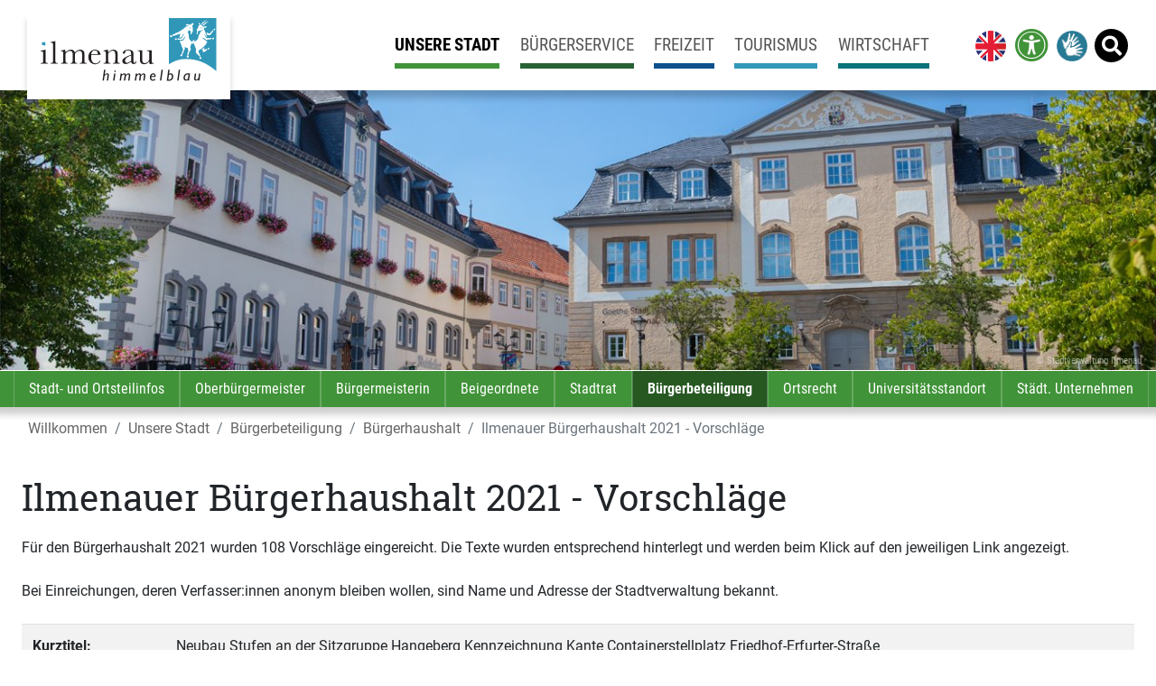

--- FILE ---
content_type: text/html; charset=utf-8
request_url: https://www.ilmenau.de/de/unsere-stadt/buergerbeteiligung/buergerhaushalt/2021/?tmpid=93
body_size: 18878
content:
<!DOCTYPE html>
<html lang="de">     
  <head>                                           
      
    <meta http-equiv="Content-Type" content="text/html; charset=UTF-8" />                 
    <meta http-equiv="X-UA-Compatible" content="IE=edge" />                    	     
    <meta http-equiv="imagetoolbar" content="no" />                  
    <meta name="viewport" content="width=device-width,initial-scale=1.0, maximum-scale=5, user-scalable=yes, shrink-to-fit=no" />  
    <base href="https://www.ilmenau.de/" /><title>Ilmenauer Bürgerhaushalt 2021 - Vorschläge / Ilmenau - Goethe- und Universitätsstadt</title>
<meta name="description" content="">
<meta name="robots" content="index, follow">
<link rel="alternate" hreflang="de" href="https://www.ilmenau.de/de/unsere-stadt/buergerbeteiligung/buergerhaushalt/2021/">
<link rel="canonical" href="https://www.ilmenau.de/de/unsere-stadt/buergerbeteiligung/buergerhaushalt/2021/">
   
    <meta name="audience" content="all" />		               
    <meta name="distribution" content="global" />		              
    <meta property="og:type" content="website" />  
    <meta property="og:site_name" content="Ilmenau - Goethe- und Universitätsstadt" />
    <link rel="shortcut icon" type="image/ico" href="./media/favicon.ico" />      
    <link rel="manifest" href="./pwa/manifest.json" />  
                                                   
    <link rel="stylesheet" type='text/css' href="./css/bootstrap.4.5.0.min.css" />    
    <link rel="stylesheet" type='text/css' href="./css/ls.helper.css?v=59" />       
    <link rel="stylesheet" type='text/css' href="./css/fa.all.min.css?v=5140" />     
    <link rel="stylesheet" type='text/css' href="./css/roboto_all.css" />   
    <link rel="stylesheet" type='text/css' href="./css/jquery.fancybox.min.css" />      
    <link rel="stylesheet" type="text/css" href="./js/slick/slick.css"/>
    <link rel="stylesheet" type="text/css" href="./js/slick/slick-theme.css"/>   
    <link rel="stylesheet" type='text/css' href="./css/pojo.css" />   
    <link rel="stylesheet" type='text/css' href="./css/theme.ilmenau.css?v=59" />        
        <link rel="stylesheet" type="text/css" href="./assets/addons/search_it/plugins/autocomplete/jquery.suggest.css" media="screen" />
     
  <style>     
   .container { max-width: 1800px; }
.container-fluid > .container-fluid { width: 100%; margin: 0; padding: 0; }

@media (min-width: 1800px)
{
  section > .container-fluid .half-container { margin-left: calc((100vw - 1800px)/2) !important;}
}

body.keinesubnavi .subnavi { display: none !important; }
body.allesweg .subnavi { display: none !important; }
body.allesweg .breadcrumb { display: none !important; }
body.allesweg main { padding-top: 2rem; }

body.category-5 #header_carousel .carousel-indicators { display: none !important; }
#head-container .ls-buchung { z-index: 400; }
.btn-lg.btn-super > span::after { margin-right: -26px; border-width: 26px;  }

.ls-bg-secondary h2 { color: #fff !important; }
.ls-bg-muster h2 { color: #fff !important; }
.ls-bg-secondary a.btn-arrow { color: #fff !important; }
.ls-bg-muster a.btn-arrow { color: #fff !important; }
.ls-bg-muster .text-secondary { color: #07737a !important; }

.square-to-169 .ls-square-100px {
	min-width: 160px;
	min-height: 90px;
}

section.ls-bg-muster { background: rgba(7, 115, 122, 0.8) !important; position: relative; }
section.ls-bg-muster::before {
  content: '';
  position: absolute;
  top: 0;
  left: 0;
  width: 100%;
  height: 100%;
  background-image: url(https://www.ilmenau.de/media/ilmenau_bgfarben2.png);
  background-size: cover;
  background-position: center;
  opacity: 0.13; /* Hier stellst du die Transparenz ein */
}


.gbimage-container::before {
  content: '';
  position: absolute;
  top: 0;
  left: 0;
  width: 100%;
  height: 100%;
  background-image: url(https://www.ilmenau.de/media/ilmenau_bgfarben2.png);
  background-size: cover;
  background-position: center;
  opacity: 0.2; /* Hier stellst du die Transparenz ein */
  z-index: -1; /* Platziert das Pseudo-Element hinter dem Inhalt */
}


body .bg-primary { background-color: #277994 !important; }

body.category-3 .bg-primary { background-color: #276235 !important; }
body.category-3 .seitenliste .card h3 button.collapsed { background-color: #276235 !important; }
body.category-3 .ls-card-v1 .card-img-top { border-color: #276235 !important; }
body.category-3 .ls-card-v1 .card-footer { border-color: #276235 !important; }
body.category-3 .ls-card-v1 .card-footer .text-muted { color: #276235 !important; }
body.category-3 .ls-card-v1 .card-footer i.fas { color: #276235 !important; }

body.category-4 .bg-primary { background-color: #0E518D !important; }
body.category-4 .seitenliste .card h3 button.collapsed { background-color: #0E518D !important; }
body.category-4 .ls-card-v1 .card-img-top { border-color: #0E518D !important; }
body.category-4 .ls-card-v1 .card-footer { border-color: #0E518D !important; }
body.category-4 .ls-card-v1 .card-footer .text-muted { color: #0E518D !important; }
body.category-4 .ls-card-v1 .card-footer i.fas { color: #0E518D !important; }

body.category-6 .bg-primary { background-color: #07737A !important; }
body.category-6 .seitenliste .card h3 button.collapsed { background-color: #07737A !important; }
body.category-6 .ls-card-v1 .card-img-top { border-color: #07737A !important; }
body.category-6 .ls-card-v1 .card-footer { border-color: #07737A !important; }
body.category-6 .ls-card-v1 .card-footer .text-muted { color: #07737A !important; }
body.category-6 .ls-card-v1 .card-footer i.fas { color: #07737A !important; }

body.category-936 .bg-primary { background-color: #419339 !important; }
body.category-936 .seitenliste .card h3 button.collapsed { background-color: #419339 !important; }
body.category-936 .ls-card-v1 .card-img-top { border-color: #419339 !important; }
body.category-936 .ls-card-v1 .card-footer { border-color: #419339 !important; }
body.category-936 .ls-card-v1 .card-footer .text-muted { color: #419339 !important; }
body.category-936 .ls-card-v1 .card-footer i.fas { color: #419339 !important; }

.text-white > p > a, .text-white > a { color: #fff !important; text-decoration: underline; }
  </style> 
  </head>                                     
  <body id="article-629" class="start-v2 ohne-megamenu article-629 template-13 category-936 lang-1 "> 
    <a class="skip-link sr-only" href="#primary" tabindex="" accesskey="s" >Zum Inhalt springen</a> 
    <!-- Header -->                                                                                                        
    <header class="bg-white ls-shadow">  
      <div class="container d-flex align-items-center p-lg-2 p-xl-3 pl-lg-3 pl-xl-4 pr-lg-0">  
        <a class="my-0 mr-0 font-weight-normal align-items-top" id="top" href="/" title="Homepage"><img src="./media/logo.svg" alt="Stadt Ilmenau" class="logo" /></a>
        <nav class="my-2 my-0 mr-0 ml-auto">   
            <ul class="nav rex-navi-depth-1 rex-navi-has-5-elements">
<li class="rex-article-936 nav-item active"><a class="nav-link nav-item active" href="/de/unsere-stadt/">Unsere Stadt</a></li>
<li class="rex-article-3 nav-item"><a class="nav-link " href="/de/buergerservice/">Bürgerservice</a></li>
<li class="rex-article-4 nav-item"><a class="nav-link " href="/de/freizeit/">Freizeit</a></li>
<li class="rex-article-5 nav-item"><a class="nav-link " href="/de/tourismus/">Tourismus</a></li>
<li class="rex-article-6 nav-item"><a class="nav-link " href="/de/wirtschaft/">Wirtschaft</a></li>
                                                   
            <li class="nav-item flag first ls-nav-mobil"><a class="nav-link ls-pr0" href="/en/" title="english"><img src="./media/united-kingdom.png" class="ls-flagge" alt="EN" /></a></li>                        <li class="nav-item flag ls-nav-mobil">
            <a id="accessibility" href="javascript:void(0);" class="nav-link d-block d-sm-block" title="Barrierefreiheit"><span class="ls-access"><i class="fas nicht-fa-wheelchair nicht-fa-glasses fa-universal-access"></i></span><span class="sr-only">Menü für Barrierefreiheits-Einstellungen öffnen</span></a>
                        
            
		<nav id="pojo-a11y-toolbar" class="pojo-a11y-toolbar-right" role="navigation">
			<div class="pojo-a11y-toolbar-overlay">
				<div class="pojo-a11y-toolbar-inner">
					<p class="pojo-a11y-toolbar-title">Barrierefreiheit</p>
					
					<ul class="pojo-a11y-toolbar-items pojo-a11y-tools">
						<li class="pojo-a11y-toolbar-item">
								<a href="#" class="pojo-a11y-toolbar-link pojo-a11y-btn-resize-font pojo-a11y-btn-resize-plus" data-action="resize-plus" data-action-group="resize" tabindex="-1">
									<span class="pojo-a11y-toolbar-icon"><svg version="1.1" xmlns="http://www.w3.org/2000/svg" width="1em" viewBox="0 0 448 448"><path fill="currentColor" d="M256 200v16c0 4.25-3.75 8-8 8h-56v56c0 4.25-3.75 8-8 8h-16c-4.25 0-8-3.75-8-8v-56h-56c-4.25 0-8-3.75-8-8v-16c0-4.25 3.75-8 8-8h56v-56c0-4.25 3.75-8 8-8h16c4.25 0 8 3.75 8 8v56h56c4.25 0 8 3.75 8 8zM288 208c0-61.75-50.25-112-112-112s-112 50.25-112 112 50.25 112 112 112 112-50.25 112-112zM416 416c0 17.75-14.25 32-32 32-8.5 0-16.75-3.5-22.5-9.5l-85.75-85.5c-29.25 20.25-64.25 31-99.75 31-97.25 0-176-78.75-176-176s78.75-176 176-176 176 78.75 176 176c0 35.5-10.75 70.5-31 99.75l85.75 85.75c5.75 5.75 9.25 14 9.25 22.5z"></path></svg></span><span class="pojo-a11y-toolbar-text">Schrift größer</span>								</a>
							</li>
							
							<li class="pojo-a11y-toolbar-item">
								<a href="#" class="pojo-a11y-toolbar-link pojo-a11y-btn-resize-font pojo-a11y-btn-resize-minus" data-action="resize-minus" data-action-group="resize" tabindex="-1">
									<span class="pojo-a11y-toolbar-icon"><svg version="1.1" xmlns="http://www.w3.org/2000/svg" width="1em" viewBox="0 0 448 448"><path fill="currentColor" d="M256 200v16c0 4.25-3.75 8-8 8h-144c-4.25 0-8-3.75-8-8v-16c0-4.25 3.75-8 8-8h144c4.25 0 8 3.75 8 8zM288 208c0-61.75-50.25-112-112-112s-112 50.25-112 112 50.25 112 112 112 112-50.25 112-112zM416 416c0 17.75-14.25 32-32 32-8.5 0-16.75-3.5-22.5-9.5l-85.75-85.5c-29.25 20.25-64.25 31-99.75 31-97.25 0-176-78.75-176-176s78.75-176 176-176 176 78.75 176 176c0 35.5-10.75 70.5-31 99.75l85.75 85.75c5.75 5.75 9.25 14 9.25 22.5z"></path></svg></span><span class="pojo-a11y-toolbar-text">Schrift kleiner</span>								</a>
							</li>
						
							<li class="pojo-a11y-toolbar-item d-none">
								<a href="#" class="pojo-a11y-toolbar-link pojo-a11y-btn-background-group pojo-a11y-btn-grayscale" data-action="grayscale" data-action-group="schema" tabindex="-1">
									<span class="pojo-a11y-toolbar-icon"><svg version="1.1" xmlns="http://www.w3.org/2000/svg" width="1em" viewBox="0 0 448 448"><path fill="currentColor" d="M15.75 384h-15.75v-352h15.75v352zM31.5 383.75h-8v-351.75h8v351.75zM55 383.75h-7.75v-351.75h7.75v351.75zM94.25 383.75h-7.75v-351.75h7.75v351.75zM133.5 383.75h-15.5v-351.75h15.5v351.75zM165 383.75h-7.75v-351.75h7.75v351.75zM180.75 383.75h-7.75v-351.75h7.75v351.75zM196.5 383.75h-7.75v-351.75h7.75v351.75zM235.75 383.75h-15.75v-351.75h15.75v351.75zM275 383.75h-15.75v-351.75h15.75v351.75zM306.5 383.75h-15.75v-351.75h15.75v351.75zM338 383.75h-15.75v-351.75h15.75v351.75zM361.5 383.75h-15.75v-351.75h15.75v351.75zM408.75 383.75h-23.5v-351.75h23.5v351.75zM424.5 383.75h-8v-351.75h8v351.75zM448 384h-15.75v-352h15.75v352z"></path></svg></span><span class="pojo-a11y-toolbar-text">Grayscale</span>								</a>
							</li>
						
							<li class="pojo-a11y-toolbar-item d-none">
								<a href="#" class="pojo-a11y-toolbar-link pojo-a11y-btn-background-group pojo-a11y-btn-high-contrast" data-action="high-contrast" data-action-group="schema" tabindex="-1">
									<span class="pojo-a11y-toolbar-icon"><svg version="1.1" xmlns="http://www.w3.org/2000/svg" width="1em" viewBox="0 0 448 448"><path fill="currentColor" d="M192 360v-272c-75 0-136 61-136 136s61 136 136 136zM384 224c0 106-86 192-192 192s-192-86-192-192 86-192 192-192 192 86 192 192z"></path></svg></span><span class="pojo-a11y-toolbar-text">High Contrast</span>								</a>
							</li>
						
						<li class="pojo-a11y-toolbar-item">
							<a href="#" class="pojo-a11y-toolbar-link pojo-a11y-btn-background-group pojo-a11y-btn-negative-contrast" data-action="negative-contrast" data-action-group="schema" tabindex="-1">

								<span class="pojo-a11y-toolbar-icon"><svg version="1.1" xmlns="http://www.w3.org/2000/svg" width="1em" viewBox="0 0 448 448"><path fill="currentColor" d="M416 240c-23.75-36.75-56.25-68.25-95.25-88.25 10 17 15.25 36.5 15.25 56.25 0 61.75-50.25 112-112 112s-112-50.25-112-112c0-19.75 5.25-39.25 15.25-56.25-39 20-71.5 51.5-95.25 88.25 42.75 66 111.75 112 192 112s149.25-46 192-112zM236 144c0-6.5-5.5-12-12-12-41.75 0-76 34.25-76 76 0 6.5 5.5 12 12 12s12-5.5 12-12c0-28.5 23.5-52 52-52 6.5 0 12-5.5 12-12zM448 240c0 6.25-2 12-5 17.25-46 75.75-130.25 126.75-219 126.75s-173-51.25-219-126.75c-3-5.25-5-11-5-17.25s2-12 5-17.25c46-75.5 130.25-126.75 219-126.75s173 51.25 219 126.75c3 5.25 5 11 5 17.25z"></path></svg></span><span class="pojo-a11y-toolbar-text">Hoher Kontrast</span>							</a>
						</li>
						<li class="pojo-a11y-toolbar-item">
							<a href="#" class="pojo-a11y-toolbar-link pojo-a11y-btn-reset" data-action="reset" tabindex="-1">
								<span class="pojo-a11y-toolbar-icon"><svg version="1.1" xmlns="http://www.w3.org/2000/svg" width="1em" viewBox="0 0 448 448"><path fill="currentColor" d="M384 224c0 105.75-86.25 192-192 192-57.25 0-111.25-25.25-147.75-69.25-2.5-3.25-2.25-8 0.5-10.75l34.25-34.5c1.75-1.5 4-2.25 6.25-2.25 2.25 0.25 4.5 1.25 5.75 3 24.5 31.75 61.25 49.75 101 49.75 70.5 0 128-57.5 128-128s-57.5-128-128-128c-32.75 0-63.75 12.5-87 34.25l34.25 34.5c4.75 4.5 6 11.5 3.5 17.25-2.5 6-8.25 10-14.75 10h-112c-8.75 0-16-7.25-16-16v-112c0-6.5 4-12.25 10-14.75 5.75-2.5 12.75-1.25 17.25 3.5l32.5 32.25c35.25-33.25 83-53 132.25-53 105.75 0 192 86.25 192 192z"></path></svg></span>
								<span class="pojo-a11y-toolbar-text">Zurücksetzen</span>
							</a>
						</li>  
						<li class="pojo-a11y-toolbar-item px-2">
            
								<div class="d-flex">
                <button class="ls-speakthis h-100 btn mr-0 btn-primary btn-dark btn-block d-flex d-none align-items-center" data-textid="main"><span class="ml-0 mr-2"><i class="fas fa-volume-up ls-audiostart"></i><i class="far fa-stop-circle d-none"></i><i class="fas fa-pause-circle ls-audiostop"></i></span><span id="speakstatus" class="ml-2 mr-auto">Vorlesen</span></button>
                <button class="ls-speakstop h-100 my-0 ml-1 btn btn-danger btn-block d-none"><i class="far fa-stop-circle"></i></button>
                </div>
						</li>
												<li class="pojo-a11y-toolbar-item px-2 mt-2">
							<div class="d-flex">
							<a href="/dgs" title="DGS - Gebärdensprache" class="h-100 btn mr-0 btn-secondary btn-dark btn-block d-flex align-items-center pl-1 py-1"><span class="ml-0 mr-2"><img src="./media/dgslogo.png" class="d-block" style="width: 32px; height: auto;" alt="DGS - Gebärdensprache" /></span><span class="ml-0 mr-auto" style="font-size: 1rem;">Gebärdensprache</span></a>
							</div>
						</li>
											</ul>
									</div>
			</div>
		</nav>              </li>
            <li class="nav-item flag ls-nav-mobil"><a class="nav-link ls-pr0 pl-0 ml-1 d-none d-sm-block" href="/dgs" title="DGS - Gebärdensprache"><img src="./media/dgslogo.png" class="ls-flagge" alt="DGS - Gebärdensprache" /></a></li>            <li class="nav-item flag ls-nav-mobil"><a id="suchtoggle" class="nav-link ls-nochange" href="/de/suche/" title="Suche"><span class="suche"><i class="fa fas fa-search"></i></span></a></li>
            <li class="nav-item ls-nav-mobil"><button id="navtoggle" class="nav-link"><span class="toggle"><i class="fas fa-bars"></i></span><span class="sr-only">Menu</span></button></li>
          </ul> 
        </nav>   
        
        <div id="megamenu" class="d-none">                                                         
          <div class="container mx-0 mt-0 p-3 pr-5 bg-white">  
            <button class="mega-close btn" title="Menu ausblenden"><i class="fas fa-times"></i><span class="sr-only">Menu ausblenden</span></button>
            <div id="mega-menu-inner" class="mega-inner px-3">
            </div>   
          </div> 
        </div> 
        
      </div>
    </header>
        <div id="suchbereich" class="container-fluid ls-bg-light d-none">     
      <div class="container">
        <form class="search_it-form my-4 px-2 py-2" action="/de/suche/" data-action="/de/suche/" method="get"  accept-charset="UTF-8">
          <div class="row no-gutters w-100">
          <div class="col-9">
            <label for="search" class="sr-only">Suche nach...</label>
            <input class="form-control w-100" type="search" title="Suche nach..." placeholder="Suche nach..." aria-label="Suche nach..." value="" name="search" required />  
            <div id="suggest-position"></div>        
          </div>
          <div class="col-3">  
          <button type="submit" class="btn btn-success btn-block ml-1" title="Suche starten">
            <i class="fas fa-search"><span class="sr-only">Suche starten</span></i>
          </button>        
          </div>           
          </div>                  
        </form>   
      </div>
    </div>  
          
    <!-- Content -->
    <div id="inhalt" class="clearfix">  
        
      <!-- Kopf Slider -->        
      <section id="kopf" class="ls-shadow clearfix">   
        <div id="head-container">
        <!-- Kopfslider --> 
        <div id="topslider" class="ls-bg-primary ls-bg-blur ls-minh-50px clearfix"><div class="inner" style="background-image: url(https://www.ilmenau.de/?rex_media_type=4by1header&rex_media_file=stadt041_markt_mit_rathaus_und_amtshaus_kopfbild.jpg);"></div><div class="container-fluid mx-auto px-0"><figure class="figure w-100 clearfix"><img class="img-fluid img-responsive w-100" src="https://www.ilmenau.de/?rex_media_type=4by1header&rex_media_file=stadt041_markt_mit_rathaus_und_amtshaus_kopfbild.jpg" alt="Rathaus und Amtshaus" /><figcaption class="figure-caption text-muted">&copy; Stadtverwaltung Ilmenau</figcaption></figure></div></div> 
        </div>
        <!-- Subnavigation --> 
                <div class="subnavi d-none d-lg-block clearfix">
          <nav class="container"> 
            <ul class="nav flex-nowrap  rex-navi-depth-1 rex-navi-has-9-elements">
<li class="rex-article-7 nav-item"><a class="nav-link " href="/de/unsere-stadt/stadt-und-ortsteilinfos/">Stadt- und Ortsteilinfos</a></li>
<li class="rex-article-1154 nav-item"><a class="nav-link " href="/de/unsere-stadt/oberbuergermeister/">Oberbürgermeister</a></li>
<li class="rex-article-611 nav-item"><a class="nav-link " href="/de/unsere-stadt/buergermeisterin/">Bürgermeisterin</a></li>
<li class="rex-article-778 nav-item"><a class="nav-link " href="/de/unsere-stadt/beigeordnete/">Beigeordnete</a></li>
<li class="rex-article-977 nav-item"><a class="nav-link " href="/de/unsere-stadt/stadtrat/">Stadtrat</a></li>
<li class="rex-article-9 nav-item active"><a class="nav-link nav-item active" href="/de/unsere-stadt/buergerbeteiligung/">Bürgerbeteiligung</a></li>
<li class="rex-article-751 nav-item"><a class="nav-link " href="/de/unsere-stadt/ortsrecht/">Ortsrecht</a></li>
<li class="rex-article-1694 nav-item"><a class="nav-link " href="/de/unsere-stadt/universitaetsstandort/">Universitätsstandort</a></li>
<li class="rex-article-1898 nav-item"><a class="nav-link " href="/de/unsere-stadt/staedt-unternehmen/">Städt. Unternehmen</a></li>
</ul>     
          </nav> 
        </div>
                     
      </section>
      <nav class="container" aria-label="breadcrumb"><ol class="breadcrumb"><li class="breadcrumb-item"><a href="/">Willkommen</a></li><li class="breadcrumb-item"><a href="/de/unsere-stadt/">Unsere Stadt</a></li><li class="breadcrumb-item"><a href="/de/unsere-stadt/buergerbeteiligung/">Bürgerbeteiligung</a></li><li class="breadcrumb-item"><a href="/de/unsere-stadt/buergerbeteiligung/buergerhaushalt/">Bürgerhaushalt</a></li><li class="breadcrumb-item active" aria-current="page">Ilmenauer Bürgerhaushalt 2021 - Vorschläge</li></ol></nav>             
      
      <!-- Seitenaufteilung -->
      
      <div class="container-fluid mx-0 px-0 clearfix"><div class="row no-gutters"><main id="primary" class="col-12 clearfix">      
        <!-- Inhalt -->
        <section class="clearfix">
          <div class="container  px-3 px-md-5 px-xl-4">
          <h1 class="h1  my-4">
  Ilmenauer Bürgerhaushalt 2021 - Vorschläge
  </h1> 
    <div class="textitem normal py-0 my-4">
<div class="item clearfix">
<p style="text-align: justify;">F&uuml;r den B&uuml;rgerhaushalt 2021 wurden 108 Vorschl&auml;ge eingereicht. Die Texte wurden entsprechend hinterlegt und werden beim Klick auf den jeweiligen Link angezeigt.</p>
<p style="text-align: justify;">Bei Einreichungen, deren Verfasser:innen anonym bleiben wollen, sind Name und Adresse der Stadtverwaltung bekannt.</p>
</div>
</div>
<div><table class="table table-striped"><tbody><tr><td valign="top"><strong>Kurztitel:</strong></td><td valign="top">Neubau Stufen an der Sitzgruppe Hangeberg
Kennzeichnung Kante Containerstellplatz Friedhof-Erfurter-Straße<br /><br /></td></tr><tr><td valign="top"><strong>Mein Vorschlag:</strong></td><td valign="top">Grün-u. Rastanlage Ilmenau Hangeberg gegenüber Nr.23, Schaffung von Stufen zum Erreichen der Bank.

Sicherheit-Am Containerstellplatz Friedhof-Erfurter-Straße Ilmenau (Plastik u. Papier) Wiederherstellung der Kennzeichnung mit Signalfarbe der  Stolperkante .<br /><br /></td></tr><tr><td valign="top"><nobr>Mein Vorschlag ist:</nobr></td><td valign="top">ein Ausgabenvorschlag</td></tr></tbody></table></div><br /><br /><p><em>Eingereicht von: Carmen Schleif</em></p><p><a class="btn btn-dark btn-sm" href="https://www.ilmenau.de/media/antwort_bhh_2021_93.pdf" target="_blank">Antwort der Stadtverwaltung Ilmenau</a></p><br /><p class="text-right"><a href="/de/unsere-stadt/buergerbeteiligung/buergerhaushalt/2021/" class="btn btn-info">Zurück zur Liste der Vorschläge</a><p>  
          </div>
        </section>  
       
       </main>  
       
      </div></div>      
      <!-- ENDE Seitenaufteilung -->
    </div>        
    
    
    <!-- Footer -->
    <footer id="footer" class="ls-bg-secondary py-5">
      <div class="container">                 
        <div class="row">
          <div class="col-12 col-lg-10">   
            <div class="card-columns">    
              <div class="card border-0 bg-transparent pb-5 ls-h-xl-100p"><strong class="h5 d-block"><a class="rex-article-936" href="/de/unsere-stadt/">Unsere Stadt</a></strong><ul class="list-group list-group-flush list-group-transparent rex-navi-depth-1 rex-navi-has-9-elements">
<li class="rex-article-7 nav-item"><a class="list-group-item list-group-item-action " href="/de/unsere-stadt/stadt-und-ortsteilinfos/">Stadt- und Ortsteilinfos</a></li>
<li class="rex-article-1154 nav-item"><a class="list-group-item list-group-item-action " href="/de/unsere-stadt/oberbuergermeister/">Oberbürgermeister</a></li>
<li class="rex-article-611 nav-item"><a class="list-group-item list-group-item-action " href="/de/unsere-stadt/buergermeisterin/">Bürgermeisterin</a></li>
<li class="rex-article-778 nav-item"><a class="list-group-item list-group-item-action " href="/de/unsere-stadt/beigeordnete/">Beigeordnete</a></li>
<li class="rex-article-977 nav-item"><a class="list-group-item list-group-item-action " href="/de/unsere-stadt/stadtrat/">Stadtrat</a></li>
<li class="rex-article-9 nav-item active"><a class="list-group-item list-group-item-action nav-item active" href="/de/unsere-stadt/buergerbeteiligung/">Bürgerbeteiligung</a></li>
<li class="rex-article-751 nav-item"><a class="list-group-item list-group-item-action " href="/de/unsere-stadt/ortsrecht/">Ortsrecht</a></li>
<li class="rex-article-1694 nav-item"><a class="list-group-item list-group-item-action " href="/de/unsere-stadt/universitaetsstandort/">Universitätsstandort</a></li>
<li class="rex-article-1898 nav-item"><a class="list-group-item list-group-item-action " href="/de/unsere-stadt/staedt-unternehmen/">Städt. Unternehmen</a></li>
</ul>
</div><div class="card border-0 bg-transparent pb-5 ls-h-xl-100p"><strong class="h5 d-block"><a class="rex-article-3" href="/de/buergerservice/">Bürgerservice</a></strong><ul class="list-group list-group-flush list-group-transparent rex-navi-depth-1 rex-navi-has-8-elements">
<li class="rex-article-34 nav-item"><a class="list-group-item list-group-item-action " href="/de/buergerservice/aktuelles/">Aktuelles</a></li>
<li class="rex-article-26 nav-item"><a class="list-group-item list-group-item-action " href="/de/buergerservice/kontakte-und-oeffnungszeiten/">Kontakte und Öffnungszeiten</a></li>
<li class="rex-article-907 nav-item"><a class="list-group-item list-group-item-action " href="/de/buergerservice/leben-und-wohnen/">Leben und Wohnen</a></li>
<li class="rex-article-42 nav-item"><a class="list-group-item list-group-item-action " href="/de/buergerservice/familie-und-soziales/">Familie und Soziales</a></li>
<li class="rex-article-670 nav-item"><a class="list-group-item list-group-item-action " href="/de/buergerservice/ordnung-und-verkehr/">Ordnung und Verkehr</a></li>
<li class="rex-article-43 nav-item"><a class="list-group-item list-group-item-action " href="/de/buergerservice/planen-und-bauen/">Planen und Bauen</a></li>
<li class="rex-article-1244 nav-item"><a class="list-group-item list-group-item-action " href="/de/buergerservice/umwelt-und-natur/">Umwelt und Natur</a></li>
<li class="rex-article-36 nav-item"><a class="list-group-item list-group-item-action " href="/de/buergerservice/antraege-und-formulare/">Anträge und Formulare</a></li>
</ul>
</div><div class="card border-0 bg-transparent pb-5 ls-h-xl-100p"><strong class="h5 d-block"><a class="rex-article-4" href="/de/freizeit/">Freizeit</a></strong><ul class="list-group list-group-flush list-group-transparent rex-navi-depth-1 rex-navi-has-6-elements">
<li class="rex-article-76 nav-item"><a class="list-group-item list-group-item-action " href="/de/freizeit/feste-und-maerkte/">Feste und Märkte</a></li>
<li class="rex-article-79 nav-item"><a class="list-group-item list-group-item-action " href="/festhalle">Festhalle | Kultur- und Kongresszentrum</a></li>
<li class="rex-article-78 nav-item"><a class="list-group-item list-group-item-action " href="/de/freizeit/museen-und-ausstellungen/">Museen und Ausstellungen</a></li>
<li class="rex-article-996 nav-item"><a class="list-group-item list-group-item-action " href="/sport">Sport und Aktiv</a></li>
<li class="rex-article-894 nav-item"><a class="list-group-item list-group-item-action " href="/de/freizeit/bibliothek/">Bibliothek</a></li>
<li class="rex-article-75 nav-item"><a class="list-group-item list-group-item-action " href="/de/freizeit/veranstaltungskalender/">Veranstaltungskalender</a></li>
</ul>
</div><div class="card border-0 bg-transparent pb-5 ls-h-xl-100p"><strong class="h5 d-block"><a class="rex-article-5" href="/de/tourismus/">Tourismus</a></strong><ul class="list-group list-group-flush list-group-transparent rex-navi-depth-1 rex-navi-has-10-elements">
<li class="rex-article-147 nav-item"><a class="list-group-item list-group-item-action " href="/de/tourismus/service-und-information/">Service und Information</a></li>
<li class="rex-article-808 nav-item"><a class="list-group-item list-group-item-action " href="/de/tourismus/gastgeber/">Gastgeber</a></li>
<li class="rex-article-149 nav-item"><a class="list-group-item list-group-item-action " href="/de/tourismus/aktiv-und-natur/">Aktiv und Natur</a></li>
<li class="rex-article-148 nav-item"><a class="list-group-item list-group-item-action " href="/de/tourismus/entdecken-und-erleben/">Entdecken und Erleben</a></li>
<li class="rex-article-1869 nav-item"><a class="list-group-item list-group-item-action " href="/de/tourismus/manebach-stuetzerbach-frauenwald/">Manebach, Stützerbach &amp; Frauenwald</a></li>
<li class="rex-article-1918 nav-item"><a class="list-group-item list-group-item-action " href="/de/tourismus/goethewanderweg/">Goethewanderweg</a></li>
<li class="rex-article-1983 nav-item"><a class="list-group-item list-group-item-action " href="/de/tourismus/veranstaltungen-tickets/">Veranstaltungen &amp; Tickets</a></li>
<li class="rex-article-2306 nav-item"><a class="list-group-item list-group-item-action " href="/de/tourismus/der-perfekte-tag/">Der perfekte Tag </a></li>
<li class="rex-article-2573 nav-item"><a class="list-group-item list-group-item-action " href="/de/tourismus/winterspass/">Winterspaß </a></li>
<li class="rex-article-2598 nav-item"><a class="list-group-item list-group-item-action " href="/de/tourismus/busshuttle-ticketverkauf-zum-biathlon-oberhof-2026/">Busshuttle Ticketverkauf zum Biathlon Oberhof 2026</a></li>
</ul>
</div><div class="card border-0 bg-transparent pb-5 ls-h-xl-100p"><strong class="h5 d-block"><a class="rex-article-6" href="/de/wirtschaft/">Wirtschaft</a></strong><ul class="list-group list-group-flush list-group-transparent rex-navi-depth-1 rex-navi-has-4-elements">
<li class="rex-article-798 nav-item"><a class="list-group-item list-group-item-action " href="/de/wirtschaft/neues-aus-wirtschaft-und-wissenschaft/">Neues aus Wirtschaft und Wissenschaft</a></li>
<li class="rex-article-908 nav-item"><a class="list-group-item list-group-item-action " href="/de/wirtschaft/gewerbeangelegenheiten/">Gewerbeangelegenheiten</a></li>
<li class="rex-article-2462 nav-item"><a class="list-group-item list-group-item-action " href="/pmover">5G Projekt P:Mover</a></li>
<li class="rex-article-3917 nav-item"><a class="list-group-item list-group-item-action " href="/smartcity">SmartCity</a></li>
</ul>
</div>   
            </div>  
          </div>  
          <div class="col-12 col-lg-2 order-first order-lg-last pb-3 pb-lg-0">    
            <div class="row">
              <div class="col-8 col-lg-12 text-right">
                <strong class="h5 d-block"><a href="/">Startseite</a></strong> 
                <ul class="list-group list-group-flush list-group-transparent pb-lg-5"><li><a class="list-group-item list-group-item-action rex-article-213" href="/de/impressum/">Impressum</a></li><li><a class="list-group-item list-group-item-action rex-article-214" href="/de/datenschutz/">Datenschutz</a></li><li><a class="list-group-item list-group-item-action rex-article-3850" href="/de/erklaerung-zur-barrierefreiheit/">Erklärung zur Barrierefreiheit</a></li><li><a class="list-group-item list-group-item-action rex-article-1193" href="/de/hinweis-zu-e-mails-mit-anhang/">Hinweis zu E-Mails mit Anhang</a></li><li><a class="list-group-item list-group-item-action rex-article-2610" href="/de/verzeichnisse-thuertg/">Verzeichnisse (ThürTG)</a></li><li><a class="list-group-item list-group-item-action rex-article-2149" href="/de/login/">Login</a></li></ul>                <div class="ls-social"><a class="facebook text-white" rel="noreferrer" target="_blank" href="https://www.facebook.com/Stadt.Ilmenau"><span class="sr-only">Facebook</span><i class="fab fa-facebook"></i></a><span class="sr-only"> | </span><a class=" youtube text-white" rel="noreferrer" target="_blank" href="https://www.youtube.com/StadtIlmenau"><span class="sr-only">Youtube</span><i class="fab fa-youtube"></i></a><span class="sr-only"> | </span><a class=" instagram text-white" rel="noreferrer" target="_blank" href="https://www.instagram.com/ilmenau_himmelblau/"><span class="sr-only">Instagram</span><i class="fab fa-instagram"></i></a></div>
              </div>
              <div class="col-4 col-lg-12 order-first order-lg-last text-left text-lg-right">
                <img src="./media/ziegen-only.svg" class="d-none ls-avatar-sm" alt="" />    
              </div>
            </div>
            <hr class="d-block d-lg-none" />
          </div>
        </div>
      </div> 
    </footer>
                  
    
    <!-- Mobile Navigation -->
    <nav id="mobil-navi" class="eingeklappt">
      <div class="navhead clearfix">     
        <span class="navitoggle"><i class="fas fa-times"></i></span>
      </div>      
      
      <div class="navbody clearfix">              
        <ul class="nav rex-navi-depth-1 rex-navi-has-5-elements">
<li class="rex-article-936 nav-item active"><a class="nav-link nav-item active" href="/de/unsere-stadt/">Unsere Stadt</a>
<ul class="rex-navi2 rex-navi-depth-2 rex-navi-has-9-elements">
<li class="rex-article-7 nav-item"><a class="nav-link " href="/de/unsere-stadt/stadt-und-ortsteilinfos/">Stadt- und Ortsteilinfos</a>
<ul class="rex-navi3 rex-navi-depth-3 rex-navi-has-6-elements">
<li class="rex-article-14 nav-item"><a class="nav-link " href="/de/unsere-stadt/stadt-und-ortsteilinfos/geschichte/">Geschichte</a>
<ul class="rex-navi4 rex-navi-depth-4 rex-navi-has-1-elements">
<li class="rex-article-15 nav-item"><a class="nav-link " href="/de/unsere-stadt/stadt-und-ortsteilinfos/geschichte/stolpersteine/">Stolpersteine</a>
<ul class="rex-navi5 rex-navi-depth-5 rex-navi-has-4-elements">
<li class="rex-article-810 nav-item"><a class="nav-link " href="/de/unsere-stadt/stadt-und-ortsteilinfos/geschichte/stolpersteine/2007/">2007</a></li>
<li class="rex-article-820 nav-item"><a class="nav-link " href="/de/unsere-stadt/stadt-und-ortsteilinfos/geschichte/stolpersteine/2008/">2008</a></li>
<li class="rex-article-821 nav-item"><a class="nav-link " href="/de/unsere-stadt/stadt-und-ortsteilinfos/geschichte/stolpersteine/2010/">2010</a></li>
<li class="rex-article-822 nav-item"><a class="nav-link " href="/de/unsere-stadt/stadt-und-ortsteilinfos/geschichte/stolpersteine/2014-besuch-von-sam-und-jesse-gronner/">2014 - Besuch von Sam und Jesse Gronner</a></li>
</ul>
</li>
</ul>
</li>
<li class="rex-article-10 nav-item"><a class="nav-link " href="/de/unsere-stadt/stadt-und-ortsteilinfos/ortsteile/">Ortsteile</a>
<ul class="rex-navi4 rex-navi-depth-4 rex-navi-has-18-elements">
<li class="rex-article-903 nav-item"><a class="nav-link " href="/de/unsere-stadt/stadt-und-ortsteilinfos/ortsteile/uebersicht/">Übersicht</a>
</li>
<li class="rex-article-437 nav-item"><a class="nav-link " href="/de/unsere-stadt/stadt-und-ortsteilinfos/ortsteile/servicebueros/">Servicebüros</a>
</li>
<li class="rex-article-420 nav-item"><a class="nav-link " href="/Buecheloh">Bücheloh</a>
</li>
<li class="rex-article-421 nav-item"><a class="nav-link " href="/Frauenwald">Frauenwald</a>
</li>
<li class="rex-article-422 nav-item"><a class="nav-link " href="/Gehren">Stadt Gehren</a>
<ul class="rex-navi5 rex-navi-depth-5 rex-navi-has-2-elements">
<li class="rex-article-484 nav-item"><a class="nav-link " href="/de/unsere-stadt/stadt-und-ortsteilinfos/ortsteile/stadt-gehren/servicebuero/">Servicebüro</a></li>
<li class="rex-article-960 nav-item"><a class="nav-link " href="/de/unsere-stadt/stadt-und-ortsteilinfos/ortsteile/stadt-gehren/geschichte/">Geschichte</a></li>
</ul>
</li>
<li class="rex-article-423 nav-item"><a class="nav-link " href="/Graefinau-Angstedt">Gräfinau-Angstedt</a>
<ul class="rex-navi5 rex-navi-depth-5 rex-navi-has-1-elements">
<li class="rex-article-480 nav-item"><a class="nav-link " href="/de/unsere-stadt/stadt-und-ortsteilinfos/ortsteile/graefinau-angstedt/servicebuero/">Servicebüro</a></li>
</ul>
</li>
<li class="rex-article-424 nav-item"><a class="nav-link " href="/Heyda">Heyda</a>
</li>
<li class="rex-article-425 nav-item"><a class="nav-link " href="/Jesuborn">Jesuborn</a>
<ul class="rex-navi5 rex-navi-depth-5 rex-navi-has-1-elements">
<li class="rex-article-905 nav-item"><a class="nav-link " href="/de/unsere-stadt/stadt-und-ortsteilinfos/ortsteile/jesuborn/vereine-und-interessengemeinschaften/">Vereine und Interessengemeinschaften</a></li>
</ul>
</li>
<li class="rex-article-426 nav-item"><a class="nav-link " href="/Langewiesen">Stadt Langewiesen</a>
<ul class="rex-navi5 rex-navi-depth-5 rex-navi-has-4-elements">
<li class="rex-article-481 nav-item"><a class="nav-link " href="/de/unsere-stadt/stadt-und-ortsteilinfos/ortsteile/stadt-langewiesen/servicebuero/">Servicebüro</a></li>
<li class="rex-article-482 nav-item"><a class="nav-link " href="/de/unsere-stadt/stadt-und-ortsteilinfos/ortsteile/stadt-langewiesen/heinse-haus/">Heinse-Haus</a></li>
<li class="rex-article-483 nav-item"><a class="nav-link " href="/de/unsere-stadt/stadt-und-ortsteilinfos/ortsteile/stadt-langewiesen/vereine/">Vereine</a></li>
<li class="rex-article-1227 nav-item"><a class="nav-link " href="/de/unsere-stadt/stadt-und-ortsteilinfos/ortsteile/stadt-langewiesen/langewiesende/">langewiesen.de</a></li>
</ul>
</li>
<li class="rex-article-427 nav-item"><a class="nav-link " href="/Manebach">Manebach</a>
<ul class="rex-navi5 rex-navi-depth-5 rex-navi-has-1-elements">
<li class="rex-article-453 nav-item"><a class="nav-link " href="/de/unsere-stadt/stadt-und-ortsteilinfos/ortsteile/manebach/wwwmanebachde/">www.manebach.de</a></li>
</ul>
</li>
<li class="rex-article-428 nav-item"><a class="nav-link " href="/Moehrenbach">Möhrenbach</a>
<ul class="rex-navi5 rex-navi-depth-5 rex-navi-has-2-elements">
<li class="rex-article-615 nav-item"><a class="nav-link " href="/de/unsere-stadt/stadt-und-ortsteilinfos/ortsteile/moehrenbach/gaststaetten-pensionen-und-unterkuenfte/">Gaststätten, Pensionen und Unterkünfte</a></li>
<li class="rex-article-616 nav-item"><a class="nav-link " href="/de/unsere-stadt/stadt-und-ortsteilinfos/ortsteile/moehrenbach/vereine-und-interessengemeinschaften/">Vereine und Interessengemeinschaften</a></li>
</ul>
</li>
<li class="rex-article-429 nav-item"><a class="nav-link " href="/Oberpoerlitz">Oberpörlitz</a>
<ul class="rex-navi5 rex-navi-depth-5 rex-navi-has-1-elements">
<li class="rex-article-462 nav-item"><a class="nav-link " href="/de/unsere-stadt/stadt-und-ortsteilinfos/ortsteile/oberpoerlitz/feuerwehrverein/">Feuerwehrverein</a></li>
</ul>
</li>
<li class="rex-article-430 nav-item"><a class="nav-link " href="/Oehrenstock">Oehrenstock</a>
<ul class="rex-navi5 rex-navi-depth-5 rex-navi-has-1-elements">
<li class="rex-article-465 nav-item"><a class="nav-link " href="/de/unsere-stadt/stadt-und-ortsteilinfos/ortsteile/oehrenstock/heimatstube/">Heimatstube</a></li>
</ul>
</li>
<li class="rex-article-1363 nav-item"><a class="nav-link " href="/Pennewitz">Pennewitz</a>
<ul class="rex-navi5 rex-navi-depth-5 rex-navi-has-1-elements">
<li class="rex-article-1335 nav-item"><a class="nav-link " href="/de/unsere-stadt/stadt-und-ortsteilinfos/ortsteile/pennewitz/impressionen/">Impressionen</a></li>
</ul>
</li>
<li class="rex-article-432 nav-item"><a class="nav-link " href="/Roda">Roda</a>
</li>
<li class="rex-article-433 nav-item"><a class="nav-link " href="/Stuetzerbach">Stützerbach</a>
<ul class="rex-navi5 rex-navi-depth-5 rex-navi-has-2-elements">
<li class="rex-article-971 nav-item"><a class="nav-link " href="/de/unsere-stadt/stadt-und-ortsteilinfos/ortsteile/stuetzerbach/sehenswuerdigkeiten/">Sehenswürdigkeiten</a></li>
<li class="rex-article-972 nav-item"><a class="nav-link " href="/de/unsere-stadt/stadt-und-ortsteilinfos/ortsteile/stuetzerbach/freizeitangebote/">Freizeitangebote</a></li>
</ul>
</li>
<li class="rex-article-434 nav-item"><a class="nav-link " href="/Unterpoerlitz">Unterpörlitz</a>
<ul class="rex-navi5 rex-navi-depth-5 rex-navi-has-2-elements">
<li class="rex-article-474 nav-item"><a class="nav-link " href="/de/unsere-stadt/stadt-und-ortsteilinfos/ortsteile/unterpoerlitz/gaststaetten-und-unterkuenfte/">Gaststätten und Unterkünfte</a></li>
<li class="rex-article-476 nav-item"><a class="nav-link " href="/de/unsere-stadt/stadt-und-ortsteilinfos/ortsteile/unterpoerlitz/winter-impressionen/">Winter-Impressionen</a></li>
</ul>
</li>
<li class="rex-article-435 nav-item"><a class="nav-link " href="/Wuembach">Wümbach</a>
</li>
</ul>
</li>
<li class="rex-article-769 nav-item"><a class="nav-link " href="/de/unsere-stadt/stadt-und-ortsteilinfos/stadtplan-strassenverzeichnis/">Stadtplan &amp; Straßenverzeichnis</a>
</li>
<li class="rex-article-11 nav-item"><a class="nav-link " href="/de/unsere-stadt/stadt-und-ortsteilinfos/partnerstaedte/">Partnerstädte</a>
<ul class="rex-navi4 rex-navi-depth-4 rex-navi-has-2-elements">
<li class="rex-article-788 nav-item"><a class="nav-link " href="/de/unsere-stadt/stadt-und-ortsteilinfos/partnerstaedte/einweihung-tirgu-mures-park/">Einweihung Tirgu-Mures-Park</a>
</li>
<li class="rex-article-789 nav-item"><a class="nav-link " href="/de/unsere-stadt/stadt-und-ortsteilinfos/partnerstaedte/einweihung-blue-ash-park/">Einweihung Blue-Ash-Park</a>
</li>
</ul>
</li>
<li class="rex-article-12 nav-item"><a class="nav-link " href="/de/unsere-stadt/stadt-und-ortsteilinfos/webcams-wetter/">Webcams &amp; Wetter</a>
</li>
<li class="rex-article-13 nav-item"><a class="nav-link " href="/de/unsere-stadt/stadt-und-ortsteilinfos/statistiken/">Statistiken</a>
</li>
</ul>
</li>
<li class="rex-article-1154 nav-item"><a class="nav-link " href="/de/unsere-stadt/oberbuergermeister/">Oberbürgermeister</a>
</li>
<li class="rex-article-611 nav-item"><a class="nav-link " href="/de/unsere-stadt/buergermeisterin/">Bürgermeisterin</a>
</li>
<li class="rex-article-778 nav-item"><a class="nav-link " href="/de/unsere-stadt/beigeordnete/">Beigeordnete</a>
</li>
<li class="rex-article-977 nav-item"><a class="nav-link " href="/de/unsere-stadt/stadtrat/">Stadtrat</a>
</li>
<li class="rex-article-9 nav-item active"><a class="nav-link nav-item active" href="/de/unsere-stadt/buergerbeteiligung/">Bürgerbeteiligung</a>
<ul class="rex-navi3 rex-navi-depth-3 rex-navi-has-8-elements">
<li class="rex-article-31 nav-item active"><a class="nav-link nav-item active" href="/de/unsere-stadt/buergerbeteiligung/buergerhaushalt/">Bürgerhaushalt</a>
<ul class="rex-navi4 rex-navi-depth-4 rex-navi-has-2-elements">
<li class="rex-article-1248 nav-item"><a class="nav-link " href="/de/unsere-stadt/buergerbeteiligung/buergerhaushalt/2022/">2022</a>
</li>
<li class="rex-article-629 nav-item active"><a class="nav-link nav-item active" href="/de/unsere-stadt/buergerbeteiligung/buergerhaushalt/2021/">2021</a>
</li>
</ul>
</li>
<li class="rex-article-973 nav-item"><a class="nav-link " href="/de/unsere-stadt/buergerbeteiligung/haushaltsplan/">Haushaltsplan</a>
</li>
<li class="rex-article-32 nav-item"><a class="nav-link " href="/de/unsere-stadt/buergerbeteiligung/agenda-2030/">Agenda 2030</a>
</li>
<li class="rex-article-817 nav-item"><a class="nav-link " href="/de/unsere-stadt/buergerbeteiligung/wettbewerbe/">Wettbewerbe</a>
</li>
<li class="rex-article-1889 nav-item"><a class="nav-link " href="/de/unsere-stadt/buergerbeteiligung/integriertes-stadtentwicklungskonzept-ilmenau-2035/">Integriertes Stadtentwicklungskonzept Ilmenau 2035</a>
</li>
<li class="rex-article-3206 nav-item"><a class="nav-link " href="/de/unsere-stadt/buergerbeteiligung/initiativen-der-stadt-ilmenau/">Initiativen der Stadt Ilmenau</a>
</li>
<li class="rex-article-3221 nav-item"><a class="nav-link " href="/wirsindilmenau">Wir sind Ilmenau</a>
</li>
<li class="rex-article-3326 nav-item"><a class="nav-link " href="/de/unsere-stadt/buergerbeteiligung/smart-city/">Smart City</a>
</li>
</ul>
</li>
<li class="rex-article-751 nav-item"><a class="nav-link " href="/de/unsere-stadt/ortsrecht/">Ortsrecht</a>
<ul class="rex-navi3 rex-navi-depth-3 rex-navi-has-8-elements">
<li class="rex-article-752 nav-item"><a class="nav-link " href="/de/unsere-stadt/ortsrecht/allgemeine-verwaltungsaufgaben/">Allgemeine Verwaltungsaufgaben</a>
</li>
<li class="rex-article-753 nav-item"><a class="nav-link " href="/de/unsere-stadt/ortsrecht/finanzen/">Finanzen</a>
</li>
<li class="rex-article-754 nav-item"><a class="nav-link " href="/de/unsere-stadt/ortsrecht/oeffentliche-sicherheit-und-ordnung/">Öffentliche Sicherheit und Ordnung</a>
</li>
<li class="rex-article-755 nav-item"><a class="nav-link " href="/de/unsere-stadt/ortsrecht/schule-kultur-und-sport/">Schule, Kultur und Sport</a>
</li>
<li class="rex-article-756 nav-item"><a class="nav-link " href="/de/unsere-stadt/ortsrecht/sozialwesen/">Sozialwesen</a>
</li>
<li class="rex-article-757 nav-item"><a class="nav-link " href="/de/unsere-stadt/ortsrecht/bauwesen/">Bauwesen</a>
</li>
<li class="rex-article-758 nav-item"><a class="nav-link " href="/de/unsere-stadt/ortsrecht/oeffentliche-einrichtungen/">Öffentliche Einrichtungen</a>
</li>
<li class="rex-article-759 nav-item"><a class="nav-link " href="/de/unsere-stadt/ortsrecht/wirtschaftsfoerderung-und-umwelt/">Wirtschaftsförderung und Umwelt</a>
</li>
</ul>
</li>
<li class="rex-article-1694 nav-item"><a class="nav-link " href="/de/unsere-stadt/universitaetsstandort/">Universitätsstandort</a>
</li>
<li class="rex-article-1898 nav-item"><a class="nav-link " href="/de/unsere-stadt/staedt-unternehmen/">Städt. Unternehmen</a>
</li>
</ul>
</li>
<li class="rex-article-3 nav-item"><a class="nav-link " href="/de/buergerservice/">Bürgerservice</a>
<ul class="rex-navi2 rex-navi-depth-2 rex-navi-has-8-elements">
<li class="rex-article-34 nav-item"><a class="nav-link " href="/de/buergerservice/aktuelles/">Aktuelles</a>
<ul class="rex-navi3 rex-navi-depth-3 rex-navi-has-6-elements">
<li class="rex-article-1091 nav-item"><a class="nav-link " href="/de/buergerservice/aktuelles/veroeffentlichungen/">Veröffentlichungen</a>
<ul class="rex-navi4 rex-navi-depth-4 rex-navi-has-2-elements">
<li class="rex-article-1194 nav-item"><a class="nav-link " href="/Aktuelles">Pressemitteilungen</a>
<ul class="rex-navi5 rex-navi-depth-5 rex-navi-has-2-elements">
<li class="rex-article-3723 nav-item"><a class="nav-link " href="/de/buergerservice/aktuelles/veroeffentlichungen/pressemitteilungen/pressearchiv-2025/">Pressearchiv 2025</a></li>
<li class="rex-article-3095 nav-item"><a class="nav-link " href="/de/buergerservice/aktuelles/veroeffentlichungen/pressemitteilungen/pressearchiv-2024/">Pressearchiv 2024</a></li>
</ul>
</li>
<li class="rex-article-37 nav-item"><a class="nav-link " href="/amtsblatt">Amtsblatt</a>
<ul class="rex-navi5 rex-navi-depth-5 rex-navi-has-2-elements">
<li class="rex-article-3737 nav-item"><a class="nav-link " href="/de/buergerservice/aktuelles/veroeffentlichungen/amtsblatt/jahrgang-2025/">Jahrgang 2025</a></li>
<li class="rex-article-3121 nav-item"><a class="nav-link " href="/de/buergerservice/aktuelles/veroeffentlichungen/amtsblatt/jahrgang-2024/">Jahrgang 2024</a></li>
</ul>
</li>
</ul>
</li>
<li class="rex-article-40 nav-item"><a class="nav-link " href="/de/buergerservice/aktuelles/baustellen-strassensperrungen/">Baustellen &amp; Straßensperrungen</a>
</li>
<li class="rex-article-38 nav-item"><a class="nav-link " href="/ausschreibungen">Ausschreibungen</a>
<ul class="rex-navi4 rex-navi-depth-4 rex-navi-has-2-elements">
<li class="rex-article-492 nav-item"><a class="nav-link " href="/de/buergerservice/aktuelles/ausschreibungen/bauleistungen/">Bauleistungen</a>
<ul class="rex-navi5 rex-navi-depth-5 rex-navi-has-2-elements">
<li class="rex-article-494 nav-item"><a class="nav-link " href="/de/buergerservice/aktuelles/ausschreibungen/bauleistungen/vorinformationen/">Vorinformationen</a></li>
<li class="rex-article-495 nav-item"><a class="nav-link " href="/de/buergerservice/aktuelles/ausschreibungen/bauleistungen/vergebene-leistungen/">Vergebene Leistungen</a></li>
</ul>
</li>
<li class="rex-article-493 nav-item"><a class="nav-link " href="/de/buergerservice/aktuelles/ausschreibungen/liefer-und-dienstleistungen/">Liefer- und Dienstleistungen</a>
<ul class="rex-navi5 rex-navi-depth-5 rex-navi-has-1-elements">
<li class="rex-article-496 nav-item"><a class="nav-link " href="/de/buergerservice/aktuelles/ausschreibungen/liefer-und-dienstleistungen/vergebene-leistungen/">Vergebene Leistungen</a></li>
</ul>
</li>
</ul>
</li>
<li class="rex-article-3967 nav-item"><a class="nav-link " href="/de/buergerservice/aktuelles/stellenausschreibungen/">Stellenausschreibungen</a>
</li>
<li class="rex-article-3529 nav-item"><a class="nav-link " href="/grundsteuerreform">Informationen zur Grundsteuerreform</a>
</li>
<li class="rex-article-2930 nav-item"><a class="nav-link " href="/de/buergerservice/aktuelles/standorte-von-defibrillatoren/">Standorte von Defibrillatoren</a>
</li>
</ul>
</li>
<li class="rex-article-26 nav-item"><a class="nav-link " href="/de/buergerservice/kontakte-und-oeffnungszeiten/">Kontakte und Öffnungszeiten</a>
<ul class="rex-navi3 rex-navi-depth-3 rex-navi-has-13-elements">
<li class="rex-article-1501 nav-item"><a class="nav-link " href="/de/buergerservice/kontakte-und-oeffnungszeiten/bereich-des-oberbuergermeisters/">Bereich des Oberbürgermeisters</a>
</li>
<li class="rex-article-1502 nav-item"><a class="nav-link " href="/de/buergerservice/kontakte-und-oeffnungszeiten/bereich-der-buergermeisterin/">Bereich der Bürgermeisterin</a>
</li>
<li class="rex-article-1503 nav-item"><a class="nav-link " href="/de/buergerservice/kontakte-und-oeffnungszeiten/beigeordnete/">Beigeordnete</a>
</li>
<li class="rex-article-1504 nav-item"><a class="nav-link " href="/de/buergerservice/kontakte-und-oeffnungszeiten/stadtratsbuero/">Stadtratsbüro</a>
</li>
<li class="rex-article-650 nav-item"><a class="nav-link " href="/de/buergerservice/kontakte-und-oeffnungszeiten/a10-amt-fuer-zentrale-steuerung/">A10 - Amt für Zentrale Steuerung</a>
</li>
<li class="rex-article-651 nav-item"><a class="nav-link " href="/de/buergerservice/kontakte-und-oeffnungszeiten/a20-amt-fuer-finanzen/">A20 - Amt für Finanzen</a>
</li>
<li class="rex-article-652 nav-item"><a class="nav-link " href="/de/buergerservice/kontakte-und-oeffnungszeiten/a30-amt-fuer-buergerdienste-und-oeffentliche-ordnung/">A30 - Amt für Bürgerdienste und öffentliche Ordnung</a>
</li>
<li class="rex-article-653 nav-item"><a class="nav-link " href="/de/buergerservice/kontakte-und-oeffnungszeiten/a40-amt-fuer-stadtmarketing-kultur-und-freizeit/">A40 - Amt für Stadtmarketing, Kultur und Freizeit</a>
</li>
<li class="rex-article-3033 nav-item"><a class="nav-link " href="/de/buergerservice/kontakte-und-oeffnungszeiten/a50-amt-fuer-gebaeude-und-liegenschaften/">A50 - Amt für Gebäude und Liegenschaften</a>
</li>
<li class="rex-article-654 nav-item"><a class="nav-link " href="/de/buergerservice/kontakte-und-oeffnungszeiten/a60-amt-fuer-bau-und-verkehr/">A60 - Amt für Bau und Verkehr</a>
</li>
<li class="rex-article-655 nav-item"><a class="nav-link " href="/de/buergerservice/kontakte-und-oeffnungszeiten/a70-sport-und-betriebsamt/">A70 - Sport- und Betriebsamt</a>
</li>
<li class="rex-article-1159 nav-item"><a class="nav-link " href="/de/buergerservice/kontakte-und-oeffnungszeiten/servicebueros-in-den-ortsteilen/">Servicebüros in den Ortsteilen</a>
</li>
<li class="rex-article-900 nav-item"><a class="nav-link " href="/de/buergerservice/kontakte-und-oeffnungszeiten/gleichstellungsbeauftragte/">Gleichstellungsbeauftragte</a>
</li>
</ul>
</li>
<li class="rex-article-907 nav-item"><a class="nav-link " href="/de/buergerservice/leben-und-wohnen/">Leben und Wohnen</a>
<ul class="rex-navi3 rex-navi-depth-3 rex-navi-has-7-elements">
<li class="rex-article-899 nav-item"><a class="nav-link " href="/de/buergerservice/leben-und-wohnen/einwohnermeldewesen/">Einwohnermeldewesen</a>
<ul class="rex-navi4 rex-navi-depth-4 rex-navi-has-1-elements">
<li class="rex-article-4063 nav-item"><a class="nav-link " href="/digitaledienste">Digitale Dienste im Einwohnermeldeamt</a>
</li>
</ul>
</li>
<li class="rex-article-898 nav-item"><a class="nav-link " href="/de/buergerservice/leben-und-wohnen/standesamt/">Standesamt</a>
</li>
<li class="rex-article-1138 nav-item"><a class="nav-link " href="/de/buergerservice/leben-und-wohnen/einkaufen/">Einkaufen</a>
</li>
<li class="rex-article-45 nav-item"><a class="nav-link " href="/vereine">Engagement &amp; Hobby</a>
</li>
<li class="rex-article-1141 nav-item"><a class="nav-link " href="/de/buergerservice/leben-und-wohnen/freizeiteinrichtungen/">Freizeiteinrichtungen</a>
</li>
<li class="rex-article-1142 nav-item"><a class="nav-link " href="/de/buergerservice/leben-und-wohnen/wohnen/">Wohnen</a>
</li>
<li class="rex-article-1143 nav-item"><a class="nav-link " href="/de/buergerservice/leben-und-wohnen/verkehrsanbindung/">Verkehrsanbindung</a>
</li>
</ul>
</li>
<li class="rex-article-42 nav-item"><a class="nav-link " href="/de/buergerservice/familie-und-soziales/">Familie und Soziales</a>
<ul class="rex-navi3 rex-navi-depth-3 rex-navi-has-10-elements">
<li class="rex-article-46 nav-item"><a class="nav-link " href="/de/buergerservice/familie-und-soziales/eheschliessung/">Eheschließung</a>
</li>
<li class="rex-article-47 nav-item"><a class="nav-link " href="/de/buergerservice/familie-und-soziales/geburt/">Geburt</a>
</li>
<li class="rex-article-947 nav-item"><a class="nav-link " href="/de/buergerservice/familie-und-soziales/kinderbetreuung/">Kinderbetreuung</a>
<ul class="rex-navi4 rex-navi-depth-4 rex-navi-has-15-elements">
<li class="rex-article-949 nav-item"><a class="nav-link " href="/de/buergerservice/familie-und-soziales/kinderbetreuung/kindergartenverwaltung/">Kindergartenverwaltung</a>
</li>
<li class="rex-article-2883 nav-item"><a class="nav-link " href="/de/buergerservice/familie-und-soziales/kinderbetreuung/elternportal-betreuungsplatz-finden/">Elternportal - Betreuungsplatz finden</a>
</li>
<li class="rex-article-409 nav-item"><a class="nav-link " href="/de/buergerservice/familie-und-soziales/kinderbetreuung/kindertagesstaette-stephanie/">Kindertagesstätte Stephanie</a>
<ul class="rex-navi5 rex-navi-depth-5 rex-navi-has-3-elements">
<li class="rex-article-730 nav-item"><a class="nav-link " href="/de/buergerservice/familie-und-soziales/kinderbetreuung/kindertagesstaette-stephanie/aktuelles/">Aktuelles</a></li>
<li class="rex-article-732 nav-item"><a class="nav-link " href="/de/buergerservice/familie-und-soziales/kinderbetreuung/kindertagesstaette-stephanie/unser-kindergarten/">Unser Kindergarten</a></li>
<li class="rex-article-3716 nav-item"><a class="nav-link " href="/de/buergerservice/familie-und-soziales/kinderbetreuung/kindertagesstaette-stephanie/foerderverein-der-kita/">Förderverein der Kita</a></li>
</ul>
</li>
<li class="rex-article-217 nav-item"><a class="nav-link " href="/de/buergerservice/familie-und-soziales/kinderbetreuung/kindertagesstaette-huettengrund/">Kindertagesstätte Hüttengrund</a>
</li>
<li class="rex-article-411 nav-item"><a class="nav-link " href="/de/buergerservice/familie-und-soziales/kinderbetreuung/kindertagesstaette-zwergenland/">Kindertagesstätte Zwergenland</a>
</li>
<li class="rex-article-663 nav-item"><a class="nav-link " href="/de/buergerservice/familie-und-soziales/kinderbetreuung/kindertagesstaette-hasenland/">Kindertagesstätte Hasenland</a>
</li>
<li class="rex-article-660 nav-item"><a class="nav-link " href="/de/buergerservice/familie-und-soziales/kinderbetreuung/kindertagesstaette-sonnenschein/">Kindertagesstätte Sonnenschein</a>
</li>
<li class="rex-article-662 nav-item"><a class="nav-link " href="/de/buergerservice/familie-und-soziales/kinderbetreuung/kindertagesstaette-pfiffikus/">Kindertagesstätte Pfiffikus</a>
<ul class="rex-navi5 rex-navi-depth-5 rex-navi-has-3-elements">
<li class="rex-article-694 nav-item"><a class="nav-link " href="/de/buergerservice/familie-und-soziales/kinderbetreuung/kindertagesstaette-pfiffikus/aktuelles/">Aktuelles</a></li>
<li class="rex-article-695 nav-item"><a class="nav-link " href="/de/buergerservice/familie-und-soziales/kinderbetreuung/kindertagesstaette-pfiffikus/informationen-fuer-eltern/">Informationen für Eltern</a></li>
<li class="rex-article-696 nav-item"><a class="nav-link " href="/de/buergerservice/familie-und-soziales/kinderbetreuung/kindertagesstaette-pfiffikus/unser-kindergarten/">Unser Kindergarten</a></li>
</ul>
</li>
<li class="rex-article-956 nav-item"><a class="nav-link " href="/de/buergerservice/familie-und-soziales/kinderbetreuung/kindertagesstaette-krabschennest/">Kindertagesstätte Krabschennest</a>
</li>
<li class="rex-article-410 nav-item"><a class="nav-link " href="/de/buergerservice/familie-und-soziales/kinderbetreuung/kindertagesstaette-waldstrolche/">Kindertagesstätte Waldstrolche</a>
</li>
<li class="rex-article-661 nav-item"><a class="nav-link " href="/de/buergerservice/familie-und-soziales/kinderbetreuung/kindertagesstaette-purzelbaum/">Kindertagesstätte Purzelbaum</a>
</li>
<li class="rex-article-664 nav-item"><a class="nav-link " href="/de/buergerservice/familie-und-soziales/kinderbetreuung/kneipp-kindertagesstaette/">Kneipp-Kindertagesstätte</a>
</li>
<li class="rex-article-412 nav-item"><a class="nav-link " href="/de/buergerservice/familie-und-soziales/kinderbetreuung/kindertagesstaette-sonnenblume/">Kindertagesstätte Sonnenblume</a>
</li>
<li class="rex-article-927 nav-item"><a class="nav-link " href="/de/buergerservice/familie-und-soziales/kinderbetreuung/schliesszeiten/">Schließzeiten </a>
</li>
<li class="rex-article-415 nav-item"><a class="nav-link " href="/de/buergerservice/familie-und-soziales/kinderbetreuung/formulare-und-satzungen/">Formulare und Satzungen</a>
</li>
</ul>
</li>
<li class="rex-article-913 nav-item"><a class="nav-link " href="/de/buergerservice/familie-und-soziales/jugend/">Jugend</a>
<ul class="rex-navi4 rex-navi-depth-4 rex-navi-has-2-elements">
<li class="rex-article-860 nav-item"><a class="nav-link " href="/de/buergerservice/familie-und-soziales/jugend/jugendhaus-schatoh/">Jugendhaus &quot;Schatoh&quot;</a>
<ul class="rex-navi5 rex-navi-depth-5 rex-navi-has-4-elements">
<li class="rex-article-863 nav-item"><a class="nav-link " href="/de/buergerservice/familie-und-soziales/jugend/jugendhaus-schatoh/das-haus/">Das Haus</a></li>
<li class="rex-article-865 nav-item"><a class="nav-link " href="/de/buergerservice/familie-und-soziales/jugend/jugendhaus-schatoh/ferienspiele/">Ferienspiele</a></li>
<li class="rex-article-866 nav-item"><a class="nav-link " href="/de/buergerservice/familie-und-soziales/jugend/jugendhaus-schatoh/arbeitsgemeinschaften/">Arbeitsgemeinschaften</a></li>
<li class="rex-article-2137 nav-item"><a class="nav-link " href="/de/buergerservice/familie-und-soziales/jugend/jugendhaus-schatoh/informationswoche-lgbtq/">Informationswoche LGBTQ</a></li>
</ul>
</li>
<li class="rex-article-1052 nav-item"><a class="nav-link " href="/de/buergerservice/familie-und-soziales/jugend/kinder-und-jugendbeirat/">Kinder- und Jugendbeirat</a>
<ul class="rex-navi5 rex-navi-depth-5 rex-navi-has-3-elements">
<li class="rex-article-1053 nav-item"><a class="nav-link " href="/de/buergerservice/familie-und-soziales/jugend/kinder-und-jugendbeirat/was-ist-der-kjb/">Was ist der KJB?</a></li>
<li class="rex-article-1055 nav-item"><a class="nav-link " href="/de/buergerservice/familie-und-soziales/jugend/kinder-und-jugendbeirat/satzung/">Satzung</a></li>
<li class="rex-article-1056 nav-item"><a class="nav-link " href="/de/buergerservice/familie-und-soziales/jugend/kinder-und-jugendbeirat/kontakt/">Kontakt</a></li>
</ul>
</li>
</ul>
</li>
<li class="rex-article-49 nav-item"><a class="nav-link " href="/de/buergerservice/familie-und-soziales/spielplaetze/">Spielplätze</a>
<ul class="rex-navi4 rex-navi-depth-4 rex-navi-has-2-elements">
<li class="rex-article-1306 nav-item"><a class="nav-link " href="/de/buergerservice/familie-und-soziales/spielplaetze/spielplaetze-im-stadtgebiet/">Spielplätze im Stadtgebiet</a>
</li>
<li class="rex-article-1303 nav-item"><a class="nav-link " href="/de/buergerservice/familie-und-soziales/spielplaetze/spielplaetze-in-den-ortsteilen/">Spielplätze in den Ortsteilen</a>
<ul class="rex-navi5 rex-navi-depth-5 rex-navi-has-16-elements">
<li class="rex-article-1307 nav-item"><a class="nav-link " href="/de/buergerservice/familie-und-soziales/spielplaetze/spielplaetze-in-den-ortsteilen/buecheloh/">Bücheloh</a></li>
<li class="rex-article-1308 nav-item"><a class="nav-link " href="/de/buergerservice/familie-und-soziales/spielplaetze/spielplaetze-in-den-ortsteilen/frauenwald/">Frauenwald</a></li>
<li class="rex-article-1321 nav-item"><a class="nav-link " href="/de/buergerservice/familie-und-soziales/spielplaetze/spielplaetze-in-den-ortsteilen/stadt-gehren/">Stadt Gehren</a></li>
<li class="rex-article-1322 nav-item"><a class="nav-link " href="/de/buergerservice/familie-und-soziales/spielplaetze/spielplaetze-in-den-ortsteilen/graefinau-angstedt/">Gräfinau-Angstedt</a></li>
<li class="rex-article-1323 nav-item"><a class="nav-link " href="/de/buergerservice/familie-und-soziales/spielplaetze/spielplaetze-in-den-ortsteilen/heyda/">Heyda</a></li>
<li class="rex-article-1324 nav-item"><a class="nav-link " href="/de/buergerservice/familie-und-soziales/spielplaetze/spielplaetze-in-den-ortsteilen/jesuborn/">Jesuborn</a></li>
<li class="rex-article-1325 nav-item"><a class="nav-link " href="/de/buergerservice/familie-und-soziales/spielplaetze/spielplaetze-in-den-ortsteilen/stadt-langewiesen/">Stadt Langewiesen</a></li>
<li class="rex-article-2285 nav-item"><a class="nav-link " href="/de/buergerservice/familie-und-soziales/spielplaetze/spielplaetze-in-den-ortsteilen/manebach/">Manebach</a></li>
<li class="rex-article-1327 nav-item"><a class="nav-link " href="/de/buergerservice/familie-und-soziales/spielplaetze/spielplaetze-in-den-ortsteilen/moehrenbach/">Möhrenbach</a></li>
<li class="rex-article-1328 nav-item"><a class="nav-link " href="/de/buergerservice/familie-und-soziales/spielplaetze/spielplaetze-in-den-ortsteilen/oberpoerlitz/">Oberpörlitz</a></li>
<li class="rex-article-1329 nav-item"><a class="nav-link " href="/de/buergerservice/familie-und-soziales/spielplaetze/spielplaetze-in-den-ortsteilen/oehrenstock/">Oehrenstock</a></li>
<li class="rex-article-1330 nav-item"><a class="nav-link " href="/de/buergerservice/familie-und-soziales/spielplaetze/spielplaetze-in-den-ortsteilen/pennewitz/">Pennewitz</a></li>
<li class="rex-article-1331 nav-item"><a class="nav-link " href="/de/buergerservice/familie-und-soziales/spielplaetze/spielplaetze-in-den-ortsteilen/roda/">Roda</a></li>
<li class="rex-article-1332 nav-item"><a class="nav-link " href="/de/buergerservice/familie-und-soziales/spielplaetze/spielplaetze-in-den-ortsteilen/stuetzerbach/">Stützerbach</a></li>
<li class="rex-article-1333 nav-item"><a class="nav-link " href="/de/buergerservice/familie-und-soziales/spielplaetze/spielplaetze-in-den-ortsteilen/unterpoerlitz/">Unterpörlitz</a></li>
<li class="rex-article-1334 nav-item"><a class="nav-link " href="/de/buergerservice/familie-und-soziales/spielplaetze/spielplaetze-in-den-ortsteilen/wuembach/">Wümbach</a></li>
</ul>
</li>
</ul>
</li>
<li class="rex-article-874 nav-item"><a class="nav-link " href="/de/buergerservice/familie-und-soziales/bildung-schule/">Bildung &amp; Schule</a>
<ul class="rex-navi4 rex-navi-depth-4 rex-navi-has-3-elements">
<li class="rex-article-709 nav-item"><a class="nav-link " href="/studium">Informationen für Studierende</a>
<ul class="rex-navi5 rex-navi-depth-5 rex-navi-has-4-elements">
<li class="rex-article-710 nav-item"><a class="nav-link " href="/de/buergerservice/familie-und-soziales/bildung-schule/informationen-fuer-studierende/infos-zur-anmeldung/">Infos zur Anmeldung</a></li>
<li class="rex-article-712 nav-item"><a class="nav-link " href="/de/buergerservice/familie-und-soziales/bildung-schule/informationen-fuer-studierende/studierendenzuschuss/">Studierendenzuschuss</a></li>
<li class="rex-article-711 nav-item"><a class="nav-link " href="/de/buergerservice/familie-und-soziales/bildung-schule/informationen-fuer-studierende/online-abmeldung/">Online-Abmeldung</a></li>
<li class="rex-article-2131 nav-item"><a class="nav-link " href="/de/buergerservice/familie-und-soziales/bildung-schule/informationen-fuer-studierende/information-for-foreign-students/">Information for foreign students</a></li>
</ul>
</li>
<li class="rex-article-1233 nav-item"><a class="nav-link " href="/de/buergerservice/familie-und-soziales/bildung-schule/stadtarchiv/">Stadtarchiv</a>
<ul class="rex-navi5 rex-navi-depth-5 rex-navi-has-5-elements">
<li class="rex-article-1234 nav-item"><a class="nav-link " href="/de/buergerservice/familie-und-soziales/bildung-schule/stadtarchiv/benutzung/">Benutzung</a></li>
<li class="rex-article-1235 nav-item"><a class="nav-link " href="/de/buergerservice/familie-und-soziales/bildung-schule/stadtarchiv/bestaende/">Bestände</a></li>
<li class="rex-article-2648 nav-item"><a class="nav-link " href="/de/buergerservice/familie-und-soziales/bildung-schule/stadtarchiv/galerie/">Galerie</a></li>
<li class="rex-article-2649 nav-item"><a class="nav-link " href="/de/buergerservice/familie-und-soziales/bildung-schule/stadtarchiv/stadtgeschichte/">Stadtgeschichte</a></li>
<li class="rex-article-1236 nav-item"><a class="nav-link " href="/de/buergerservice/familie-und-soziales/bildung-schule/stadtarchiv/archive-in-den-ortsteilen/">Archive in den Ortsteilen</a></li>
</ul>
</li>
<li class="rex-article-2281 nav-item"><a class="nav-link " href="/de/buergerservice/familie-und-soziales/bildung-schule/technische-universitaet-ilmenau/">Technische Universität Ilmenau</a>
</li>
</ul>
</li>
<li class="rex-article-51 nav-item"><a class="nav-link " href="/de/buergerservice/familie-und-soziales/senioren/">Senioren</a>
<ul class="rex-navi4 rex-navi-depth-4 rex-navi-has-2-elements">
<li class="rex-article-665 nav-item"><a class="nav-link " href="/de/buergerservice/familie-und-soziales/senioren/seniorenbeirat/">Seniorenbeirat</a>
</li>
<li class="rex-article-666 nav-item"><a class="nav-link " href="/de/buergerservice/familie-und-soziales/senioren/informationen-und-ansprechpartner/">Informationen und Ansprechpartner</a>
</li>
</ul>
</li>
<li class="rex-article-395 nav-item"><a class="nav-link " href="/de/buergerservice/familie-und-soziales/gleichstellung/">Gleichstellung</a>
<ul class="rex-navi4 rex-navi-depth-4 rex-navi-has-6-elements">
<li class="rex-article-398 nav-item"><a class="nav-link " href="/de/buergerservice/familie-und-soziales/gleichstellung/gleichstellungsbeauftragte/">Gleichstellungsbeauftragte</a>
</li>
<li class="rex-article-399 nav-item"><a class="nav-link " href="/de/buergerservice/familie-und-soziales/gleichstellung/hilfen-gegen-gewalt/">Hilfen gegen Gewalt</a>
</li>
<li class="rex-article-400 nav-item"><a class="nav-link " href="/de/buergerservice/familie-und-soziales/gleichstellung/lokales-buendnis-fuer-familien-in-ilmenau/">Lokales Bündnis für Familien in Ilmenau</a>
</li>
<li class="rex-article-3990 nav-item"><a class="nav-link " href="/de/buergerservice/familie-und-soziales/gleichstellung/unternehmerinnenstammtisch-businessheldinnen/">Unternehmerinnenstammtisch &quot;BusinessHeldinnen&quot;</a>
</li>
<li class="rex-article-2939 nav-item"><a class="nav-link " href="/de/buergerservice/familie-und-soziales/gleichstellung/aktuelles/">Aktuelles</a>
</li>
<li class="rex-article-4041 nav-item"><a class="nav-link " href="/de/buergerservice/familie-und-soziales/gleichstellung/gleichstellungsbeauftrage/">Gleichstellungsbeauftrage</a>
</li>
</ul>
</li>
<li class="rex-article-403 nav-item"><a class="nav-link " href="/de/buergerservice/familie-und-soziales/barrierefreie-stadt-inklusion/">Barrierefreie Stadt - Inklusion</a>
</li>
<li class="rex-article-790 nav-item"><a class="nav-link " href="/de/buergerservice/familie-und-soziales/sterbefall/">Sterbefall</a>
</li>
</ul>
</li>
<li class="rex-article-670 nav-item"><a class="nav-link " href="/de/buergerservice/ordnung-und-verkehr/">Ordnung und Verkehr</a>
<ul class="rex-navi3 rex-navi-depth-3 rex-navi-has-8-elements">
<li class="rex-article-60 nav-item"><a class="nav-link " href="/de/buergerservice/ordnung-und-verkehr/baustellen-und-strassensperrungen/">Baustellen und Straßensperrungen</a>
</li>
<li class="rex-article-912 nav-item"><a class="nav-link " href="/de/buergerservice/ordnung-und-verkehr/amt-fuer-buergerdienste-und-oeffentliche-ordnung-ordnungsamt/">Amt für Bürgerdienste und öffentliche Ordnung (Ordnungsamt)</a>
</li>
<li class="rex-article-63 nav-item"><a class="nav-link " href="/de/buergerservice/ordnung-und-verkehr/parken-in-ilmenau/">Parken in Ilmenau</a>
</li>
<li class="rex-article-61 nav-item"><a class="nav-link " href="/de/buergerservice/ordnung-und-verkehr/strassenreinigung-winterdienst/">Straßenreinigung/Winterdienst</a>
</li>
<li class="rex-article-674 nav-item"><a class="nav-link " href="/de/buergerservice/ordnung-und-verkehr/strassenverkehrsbehoerde/">Straßenverkehrsbehörde</a>
</li>
<li class="rex-article-1337 nav-item"><a class="nav-link " href="/de/buergerservice/ordnung-und-verkehr/radfahren-in-ilmenau/">Radfahren in Ilmenau</a>
</li>
<li class="rex-article-16 nav-item"><a class="nav-link " href="/feuerwehr">Feuerwehr</a>
<ul class="rex-navi4 rex-navi-depth-4 rex-navi-has-7-elements">
<li class="rex-article-233 nav-item"><a class="nav-link " href="/de/buergerservice/ordnung-und-verkehr/feuerwehr/die-feuerwehren/">Die Feuerwehren</a>
<ul class="rex-navi5 rex-navi-depth-5 rex-navi-has-17-elements">
<li class="rex-article-557 nav-item"><a class="nav-link " href="/de/buergerservice/ordnung-und-verkehr/feuerwehr/die-feuerwehren/leitung-der-feuerwehren/">Leitung der Feuerwehren</a></li>
<li class="rex-article-234 nav-item"><a class="nav-link " href="/de/buergerservice/ordnung-und-verkehr/feuerwehr/die-feuerwehren/ilmenau/">Ilmenau</a></li>
<li class="rex-article-235 nav-item"><a class="nav-link " href="/de/buergerservice/ordnung-und-verkehr/feuerwehr/die-feuerwehren/unterpoerlitz/">Unterpörlitz</a></li>
<li class="rex-article-3976 nav-item"><a class="nav-link " href="/de/buergerservice/ordnung-und-verkehr/feuerwehr/die-feuerwehren/roda/">Roda</a></li>
<li class="rex-article-3977 nav-item"><a class="nav-link " href="/de/buergerservice/ordnung-und-verkehr/feuerwehr/die-feuerwehren/oberpoerlitz/">Oberpörlitz</a></li>
<li class="rex-article-238 nav-item"><a class="nav-link " href="/de/buergerservice/ordnung-und-verkehr/feuerwehr/die-feuerwehren/manebach/">Manebach</a></li>
<li class="rex-article-239 nav-item"><a class="nav-link " href="/de/buergerservice/ordnung-und-verkehr/feuerwehr/die-feuerwehren/heyda/">Heyda</a></li>
<li class="rex-article-249 nav-item"><a class="nav-link " href="/de/buergerservice/ordnung-und-verkehr/feuerwehr/die-feuerwehren/langewiesen/">Langewiesen</a></li>
<li class="rex-article-250 nav-item"><a class="nav-link " href="/de/buergerservice/ordnung-und-verkehr/feuerwehr/die-feuerwehren/oehrenstock/">Oehrenstock</a></li>
<li class="rex-article-251 nav-item"><a class="nav-link " href="/de/buergerservice/ordnung-und-verkehr/feuerwehr/die-feuerwehren/graefinau-angstedt/">Gräfinau-Angstedt</a></li>
<li class="rex-article-252 nav-item"><a class="nav-link " href="/de/buergerservice/ordnung-und-verkehr/feuerwehr/die-feuerwehren/wuembach/">Wümbach</a></li>
<li class="rex-article-253 nav-item"><a class="nav-link " href="/de/buergerservice/ordnung-und-verkehr/feuerwehr/die-feuerwehren/buecheloh/">Bücheloh</a></li>
<li class="rex-article-254 nav-item"><a class="nav-link " href="/de/buergerservice/ordnung-und-verkehr/feuerwehr/die-feuerwehren/gehren/">Gehren</a></li>
<li class="rex-article-256 nav-item"><a class="nav-link " href="/de/buergerservice/ordnung-und-verkehr/feuerwehr/die-feuerwehren/moehrenbach/">Möhrenbach</a></li>
<li class="rex-article-257 nav-item"><a class="nav-link " href="/de/buergerservice/ordnung-und-verkehr/feuerwehr/die-feuerwehren/pennewitz/">Pennewitz</a></li>
<li class="rex-article-258 nav-item"><a class="nav-link " href="/de/buergerservice/ordnung-und-verkehr/feuerwehr/die-feuerwehren/stuetzerbach/">Stützerbach</a></li>
<li class="rex-article-259 nav-item"><a class="nav-link " href="/de/buergerservice/ordnung-und-verkehr/feuerwehr/die-feuerwehren/frauenwald/">Frauenwald </a></li>
</ul>
</li>
<li class="rex-article-231 nav-item"><a class="nav-link " href="/de/buergerservice/ordnung-und-verkehr/feuerwehr/abteilung-brandschutz/">Abteilung Brandschutz</a>
</li>
<li class="rex-article-232 nav-item"><a class="nav-link " href="/de/buergerservice/ordnung-und-verkehr/feuerwehr/vorbeugender-brandschutz/">Vorbeugender Brandschutz</a>
</li>
<li class="rex-article-229 nav-item"><a class="nav-link " href="/de/buergerservice/ordnung-und-verkehr/feuerwehr/im-notfall/">Im Notfall</a>
</li>
<li class="rex-article-2593 nav-item"><a class="nav-link " href="/de/buergerservice/ordnung-und-verkehr/feuerwehr/mitglied-werden/">Mitglied werden</a>
</li>
<li class="rex-article-3547 nav-item"><a class="nav-link " href="/de/buergerservice/ordnung-und-verkehr/feuerwehr/rauchmelder-lebensretter/">Rauchmelder Lebensretter</a>
</li>
<li class="rex-article-2463 nav-item"><a class="nav-link " href="/de/buergerservice/ordnung-und-verkehr/feuerwehr/interner-bereich/">Interner Bereich</a>
<ul class="rex-navi5 rex-navi-depth-5 rex-navi-has-2-elements">
<li class="rex-article-2464 nav-item"><a class="nav-link " href="/de/buergerservice/ordnung-und-verkehr/feuerwehr/interner-bereich/brandsicherheitswachen/">Brandsicherheitswachen</a></li>
<li class="rex-article-2465 nav-item"><a class="nav-link " href="/de/buergerservice/ordnung-und-verkehr/feuerwehr/interner-bereich/downloads-und-informationen/">Downloads und Informationen</a></li>
</ul>
</li>
</ul>
</li>
<li class="rex-article-2353 nav-item"><a class="nav-link " href="/de/buergerservice/ordnung-und-verkehr/wasserwehr/">Wasserwehr</a>
</li>
</ul>
</li>
<li class="rex-article-43 nav-item"><a class="nav-link " href="/de/buergerservice/planen-und-bauen/">Planen und Bauen</a>
<ul class="rex-navi3 rex-navi-depth-3 rex-navi-has-4-elements">
<li class="rex-article-52 nav-item"><a class="nav-link " href="/de/buergerservice/planen-und-bauen/grundstuecks-und-pachtangelegenheiten/">Grundstücks- und Pachtangelegenheiten</a>
</li>
<li class="rex-article-54 nav-item"><a class="nav-link " href="/de/buergerservice/planen-und-bauen/informationen-fuer-bauwillige/">Informationen für Bauwillige</a>
</li>
<li class="rex-article-57 nav-item"><a class="nav-link " href="/de/buergerservice/planen-und-bauen/stadtplanung-stadtentwicklung-und-stadtsanierung/">Stadtplanung, Stadtentwicklung und Stadtsanierung</a>
<ul class="rex-navi4 rex-navi-depth-4 rex-navi-has-8-elements">
<li class="rex-article-890 nav-item"><a class="nav-link " href="/de/buergerservice/planen-und-bauen/stadtplanung-stadtentwicklung-und-stadtsanierung/bauleitplanung/">Bauleitplanung</a>
<ul class="rex-navi5 rex-navi-depth-5 rex-navi-has-3-elements">
<li class="rex-article-813 nav-item"><a class="nav-link " href="/de/buergerservice/planen-und-bauen/stadtplanung-stadtentwicklung-und-stadtsanierung/bauleitplanung/flaechennutzungsplan/">Flächennutzungsplan</a></li>
<li class="rex-article-1739 nav-item"><a class="nav-link " href="/de/buergerservice/planen-und-bauen/stadtplanung-stadtentwicklung-und-stadtsanierung/bauleitplanung/bebauungsplaene/">Bebauungspläne</a></li>
<li class="rex-article-891 nav-item"><a class="nav-link " href="/de/buergerservice/planen-und-bauen/stadtplanung-stadtentwicklung-und-stadtsanierung/bauleitplanung/klarstellungs-und-ergaenzungssatzungen/">Klarstellungs- und Ergänzungssatzungen</a></li>
</ul>
</li>
<li class="rex-article-893 nav-item"><a class="nav-link " href="/de/buergerservice/planen-und-bauen/stadtplanung-stadtentwicklung-und-stadtsanierung/stadtsanierung/">Stadtsanierung</a>
</li>
<li class="rex-article-892 nav-item"><a class="nav-link " href="/de/buergerservice/planen-und-bauen/stadtplanung-stadtentwicklung-und-stadtsanierung/studien-und-konzepte/">Studien und Konzepte</a>
<ul class="rex-navi5 rex-navi-depth-5 rex-navi-has-3-elements">
<li class="rex-article-1730 nav-item"><a class="nav-link " href="/de/buergerservice/planen-und-bauen/stadtplanung-stadtentwicklung-und-stadtsanierung/studien-und-konzepte/umfrage-zur-dorfentwicklung/">Umfrage zur Dorfentwicklung</a></li>
<li class="rex-article-1777 nav-item"><a class="nav-link " href="/gek-fotowettbewerb">Fotowettbewerb für Stützerbach</a></li>
<li class="rex-article-2471 nav-item"><a class="nav-link " href="/de/buergerservice/planen-und-bauen/stadtplanung-stadtentwicklung-und-stadtsanierung/studien-und-konzepte/buergerbus-und-nachbarschaftsfahrdienste/">Bürgerbus und Nachbarschaftsfahrdienste</a></li>
</ul>
</li>
<li class="rex-article-1165 nav-item"><a class="nav-link " href="/bekanntmachungen_stadtplanung">Amtliche Bekanntmachungen und Bürgerbeteiligung</a>
<ul class="rex-navi5 rex-navi-depth-5 rex-navi-has-2-elements">
<li class="rex-article-1265 nav-item"><a class="nav-link " href="/de/buergerservice/planen-und-bauen/stadtplanung-stadtentwicklung-und-stadtsanierung/amtliche-bekanntmachungen-und-buergerbeteiligung/musterbekanntmachung-als-vorlage-muss-kopiert-werden/">Musterbekanntmachung als Vorlage (muss kopiert werden)</a></li>
<li class="rex-article-1429 nav-item"><a class="nav-link " href="/de/buergerservice/planen-und-bauen/stadtplanung-stadtentwicklung-und-stadtsanierung/amtliche-bekanntmachungen-und-buergerbeteiligung/weiterleitung/">Weiterleitung</a></li>
</ul>
</li>
<li class="rex-article-814 nav-item"><a class="nav-link " href="/de/buergerservice/planen-und-bauen/stadtplanung-stadtentwicklung-und-stadtsanierung/efre/">EFRE</a>
</li>
<li class="rex-article-1514 nav-item"><a class="nav-link " href="/de/buergerservice/planen-und-bauen/stadtplanung-stadtentwicklung-und-stadtsanierung/staedtebaufoerderung/">Städtebauförderung</a>
</li>
<li class="rex-article-3709 nav-item"><a class="nav-link " href="/kwp">Kommunale Wärmeplanung</a>
</li>
<li class="rex-article-4112 nav-item"><a class="nav-link " href="/klima">Klimakonzept der Stadt Ilmenau</a>
</li>
</ul>
</li>
<li class="rex-article-59 nav-item"><a class="nav-link " href="/de/buergerservice/planen-und-bauen/baugeschehen-aktuell/">Baugeschehen aktuell</a>
</li>
</ul>
</li>
<li class="rex-article-1244 nav-item"><a class="nav-link " href="/de/buergerservice/umwelt-und-natur/">Umwelt und Natur</a>
<ul class="rex-navi3 rex-navi-depth-3 rex-navi-has-5-elements">
<li class="rex-article-1953 nav-item"><a class="nav-link " href="/de/buergerservice/umwelt-und-natur/stadtgruen/">Stadtgrün</a>
</li>
<li class="rex-article-1254 nav-item"><a class="nav-link " href="/de/buergerservice/umwelt-und-natur/wettbewerbe/">Wettbewerbe</a>
</li>
<li class="rex-article-816 nav-item"><a class="nav-link " href="/de/buergerservice/umwelt-und-natur/kommunalwald/">Kommunalwald</a>
<ul class="rex-navi4 rex-navi-depth-4 rex-navi-has-3-elements">
<li class="rex-article-840 nav-item"><a class="nav-link " href="/de/buergerservice/umwelt-und-natur/kommunalwald/pefc-zertifizierung-des-kommunalwaldes/">PEFC-Zertifizierung des Kommunalwaldes</a>
</li>
<li class="rex-article-843 nav-item"><a class="nav-link " href="/de/buergerservice/umwelt-und-natur/kommunalwald/leistungen-und-sprechzeiten-revierleiter/">Leistungen und Sprechzeiten Revierleiter</a>
</li>
<li class="rex-article-844 nav-item"><a class="nav-link " href="/de/buergerservice/umwelt-und-natur/kommunalwald/kontakt/">Kontakt</a>
</li>
</ul>
</li>
<li class="rex-article-1257 nav-item"><a class="nav-link " href="/de/buergerservice/umwelt-und-natur/baumpaten/">Baumpaten</a>
</li>
<li class="rex-article-1253 nav-item"><a class="nav-link " href="/de/buergerservice/umwelt-und-natur/baumfaellungen/">Baumfällungen</a>
<ul class="rex-navi4 rex-navi-depth-4 rex-navi-has-1-elements">
<li class="rex-article-1260 nav-item"><a class="nav-link " href="/de/buergerservice/umwelt-und-natur/baumfaellungen/informationen-zum-baumschutz/">Informationen zum Baumschutz</a>
</li>
</ul>
</li>
</ul>
</li>
<li class="rex-article-36 nav-item"><a class="nav-link " href="/de/buergerservice/antraege-und-formulare/">Anträge und Formulare</a>
</li>
</ul>
</li>
<li class="rex-article-4 nav-item"><a class="nav-link " href="/de/freizeit/">Freizeit</a>
<ul class="rex-navi2 rex-navi-depth-2 rex-navi-has-6-elements">
<li class="rex-article-76 nav-item"><a class="nav-link " href="/de/freizeit/feste-und-maerkte/">Feste und Märkte</a>
<ul class="rex-navi3 rex-navi-depth-3 rex-navi-has-10-elements">
<li class="rex-article-879 nav-item"><a class="nav-link " href="/de/freizeit/feste-und-maerkte/ostermarkt-langewiesen/">Ostermarkt Langewiesen</a>
</li>
<li class="rex-article-83 nav-item"><a class="nav-link " href="/de/freizeit/feste-und-maerkte/toepfermarkt/">Töpfermarkt</a>
</li>
<li class="rex-article-2466 nav-item"><a class="nav-link " href="/de/freizeit/feste-und-maerkte/countryfest-buecheloh/">Countryfest Bücheloh</a>
</li>
<li class="rex-article-84 nav-item"><a class="nav-link " href="/de/freizeit/feste-und-maerkte/altstadtfest/">Altstadtfest</a>
</li>
<li class="rex-article-89 nav-item"><a class="nav-link " href="/de/freizeit/feste-und-maerkte/iswi/">ISWI</a>
</li>
<li class="rex-article-1160 nav-item"><a class="nav-link " href="/de/freizeit/feste-und-maerkte/schlossparkfest-gehren/">Schlossparkfest Gehren</a>
</li>
<li class="rex-article-551 nav-item"><a class="nav-link " href="/de/freizeit/feste-und-maerkte/weihnachtsmarkt-langewiesen/">Weihnachtsmarkt Langewiesen</a>
</li>
<li class="rex-article-92 nav-item"><a class="nav-link " href="/de/freizeit/feste-und-maerkte/weihnachtsmarkt-ilmenau/">Weihnachtsmarkt Ilmenau</a>
</li>
<li class="rex-article-1161 nav-item"><a class="nav-link " href="/de/freizeit/feste-und-maerkte/ilmenauer-neujahrslauf/">Ilmenauer Neujahrslauf</a>
</li>
<li class="rex-article-3202 nav-item"><a class="nav-link " href="/goethefestwoche">Goethefestwoche</a>
</li>
</ul>
</li>
<li class="rex-article-79 nav-item"><a class="nav-link " href="/festhalle">Festhalle | Kultur- und Kongresszentrum</a>
</li>
<li class="rex-article-78 nav-item"><a class="nav-link " href="/de/freizeit/museen-und-ausstellungen/">Museen und Ausstellungen</a>
<ul class="rex-navi3 rex-navi-depth-3 rex-navi-has-15-elements">
<li class="rex-article-108 nav-item"><a class="nav-link " href="/de/freizeit/museen-und-ausstellungen/goethestadtmuseum/">GoetheStadtMuseum</a>
<ul class="rex-navi4 rex-navi-depth-4 rex-navi-has-6-elements">
<li class="rex-article-1421 nav-item"><a class="nav-link " href="/de/freizeit/museen-und-ausstellungen/goethestadtmuseum/persoenlichkeiten-entdeckten-ilmenau/">Persönlichkeiten entdeck(t)en Ilmenau</a>
<ul class="rex-navi5 rex-navi-depth-5 rex-navi-has-2-elements">
<li class="rex-article-1422 nav-item"><a class="nav-link " href="/de/freizeit/museen-und-ausstellungen/goethestadtmuseum/persoenlichkeiten-entdeckten-ilmenau/karl-ludwig-von-knebel/">Karl Ludwig von Knebel</a></li>
<li class="rex-article-1499 nav-item"><a class="nav-link " href="/de/freizeit/museen-und-ausstellungen/goethestadtmuseum/persoenlichkeiten-entdeckten-ilmenau/johann-friedrich-krafft/">Johann Friedrich Krafft</a></li>
</ul>
</li>
<li class="rex-article-124 nav-item"><a class="nav-link " href="/de/freizeit/museen-und-ausstellungen/goethestadtmuseum/ausstellung/">Ausstellung</a>
</li>
<li class="rex-article-555 nav-item"><a class="nav-link " href="/de/freizeit/museen-und-ausstellungen/goethestadtmuseum/sonderausstellung/">Sonderausstellung</a>
<ul class="rex-navi5 rex-navi-depth-5 rex-navi-has-5-elements">
<li class="rex-article-3532 nav-item"><a class="nav-link " href="/aesthetik">Ästhetik der Unvollkommenheit</a></li>
<li class="rex-article-3183 nav-item"><a class="nav-link " href="/de/freizeit/museen-und-ausstellungen/goethestadtmuseum/sonderausstellung/karl-august-geyer-pionier-der-kinotechnik/">Karl August Geyer - Pionier der Kinotechnik</a></li>
<li class="rex-article-2397 nav-item"><a class="nav-link " href="/de/freizeit/museen-und-ausstellungen/goethestadtmuseum/sonderausstellung/ruth-peter-textilkunst-peter-smalun-industrieformgestaltung/">Ruth Peter - Textilkunst &amp; Peter Smalun - Industrieformgestaltung</a></li>
<li class="rex-article-2396 nav-item"><a class="nav-link " href="/de/freizeit/museen-und-ausstellungen/goethestadtmuseum/sonderausstellung/glanzstuecke-der-ilmenauer-porzellanfabrik-von-1871-bis-1971/">Glanzstücke der Ilmenauer Porzellanfabrik von 1871 bis 1971</a></li>
<li class="rex-article-1753 nav-item"><a class="nav-link " href="/de/freizeit/museen-und-ausstellungen/goethestadtmuseum/sonderausstellung/poesie-am-kickelhahn/">Poesie am Kickelhahn</a></li>
</ul>
</li>
<li class="rex-article-125 nav-item"><a class="nav-link " href="/de/freizeit/museen-und-ausstellungen/goethestadtmuseum/museumsangebote/">Museumsangebote</a>
<ul class="rex-navi5 rex-navi-depth-5 rex-navi-has-1-elements">
<li class="rex-article-1353 nav-item"><a class="nav-link " href="/de/freizeit/museen-und-ausstellungen/goethestadtmuseum/museumsangebote/rund-um-goethe/">... rund um Goethe</a></li>
</ul>
</li>
<li class="rex-article-1319 nav-item"><a class="nav-link " href="/de/freizeit/museen-und-ausstellungen/goethestadtmuseum/veranstaltungen/">Veranstaltungen</a>
</li>
<li class="rex-article-1099 nav-item"><a class="nav-link " href="/de/freizeit/museen-und-ausstellungen/goethestadtmuseum/virtuelle-entdeckungstour/">Virtuelle Entdeckungstour</a>
</li>
</ul>
</li>
<li class="rex-article-109 nav-item"><a class="nav-link " href="/de/freizeit/museen-und-ausstellungen/museum-jagdhaus-gabelbach/">Museum Jagdhaus Gabelbach</a>
<ul class="rex-navi4 rex-navi-depth-4 rex-navi-has-6-elements">
<li class="rex-article-126 nav-item"><a class="nav-link " href="/de/freizeit/museen-und-ausstellungen/museum-jagdhaus-gabelbach/ausstellung/">Ausstellung</a>
</li>
<li class="rex-article-127 nav-item"><a class="nav-link " href="/de/freizeit/museen-und-ausstellungen/museum-jagdhaus-gabelbach/der-kickelhahn-goethes-wald-im-wandel/">Der Kickelhahn - Goethes Wald im Wandel</a>
</li>
<li class="rex-article-128 nav-item"><a class="nav-link " href="/de/freizeit/museen-und-ausstellungen/museum-jagdhaus-gabelbach/goethe-die-natur-und-seine-ilmenauer-weggefaehrten/">Goethe, die Natur und seine Ilmenauer Weggefährten</a>
</li>
<li class="rex-article-1348 nav-item"><a class="nav-link " href="/de/freizeit/museen-und-ausstellungen/museum-jagdhaus-gabelbach/museumsangebote-im-museum-jagdhaus-gabelbach/">Museumsangebote im Museum Jagdhaus Gabelbach</a>
</li>
<li class="rex-article-129 nav-item"><a class="nav-link " href="/de/freizeit/museen-und-ausstellungen/museum-jagdhaus-gabelbach/kickis-waldabenteuer/">Kickis Waldabenteuer</a>
</li>
<li class="rex-article-1349 nav-item"><a class="nav-link " href="/de/freizeit/museen-und-ausstellungen/museum-jagdhaus-gabelbach/virtuelle-entdeckungstour-museum-jagdhaus-gabelbach/">Virtuelle Entdeckungstour Museum Jagdhaus Gabelbach</a>
</li>
</ul>
</li>
<li class="rex-article-120 nav-item"><a class="nav-link " href="/de/freizeit/museen-und-ausstellungen/museum-goethehaus-stuetzerbach/">Museum Goethehaus Stützerbach</a>
<ul class="rex-navi4 rex-navi-depth-4 rex-navi-has-3-elements">
<li class="rex-article-2568 nav-item"><a class="nav-link " href="/de/freizeit/museen-und-ausstellungen/museum-goethehaus-stuetzerbach/museumsangebote/">Museumsangebote</a>
</li>
<li class="rex-article-2236 nav-item"><a class="nav-link " href="/de/freizeit/museen-und-ausstellungen/museum-goethehaus-stuetzerbach/veranstaltungen/">Veranstaltungen</a>
</li>
<li class="rex-article-2237 nav-item"><a class="nav-link " href="/de/freizeit/museen-und-ausstellungen/museum-goethehaus-stuetzerbach/goethe-kultur-scheune/">Goethe-Kultur-Scheune</a>
</li>
</ul>
</li>
<li class="rex-article-110 nav-item"><a class="nav-link " href="/de/freizeit/museen-und-ausstellungen/historischer-muenzkeller/">Historischer Münzkeller</a>
<ul class="rex-navi4 rex-navi-depth-4 rex-navi-has-1-elements">
<li class="rex-article-1345 nav-item"><a class="nav-link " href="/de/freizeit/museen-und-ausstellungen/historischer-muenzkeller/museumsangebote-im-historischen-muenzkeller/">Museumsangebote im Historischen Münzkeller</a>
</li>
</ul>
</li>
<li class="rex-article-111 nav-item"><a class="nav-link " href="/de/freizeit/museen-und-ausstellungen/bergmannskapelle/">Bergmannskapelle</a>
<ul class="rex-navi4 rex-navi-depth-4 rex-navi-has-1-elements">
<li class="rex-article-1347 nav-item"><a class="nav-link " href="/de/freizeit/museen-und-ausstellungen/bergmannskapelle/museumsangebote-in-der-bergmannskapelle/">Museumsangebote in der Bergmannskapelle</a>
</li>
</ul>
</li>
<li class="rex-article-112 nav-item"><a class="nav-link " href="/de/freizeit/museen-und-ausstellungen/heinse-haus-langewiesen/">Heinse-Haus Langewiesen</a>
</li>
<li class="rex-article-116 nav-item"><a class="nav-link " href="/de/freizeit/museen-und-ausstellungen/stadt-und-schlossmuseum-gehren/">Stadt- und Schlossmuseum Gehren</a>
</li>
<li class="rex-article-115 nav-item"><a class="nav-link " href="/de/freizeit/museen-und-ausstellungen/ausstellung-technisches-glas/">Ausstellung Technisches Glas</a>
</li>
<li class="rex-article-118 nav-item"><a class="nav-link " href="/de/freizeit/museen-und-ausstellungen/maskenausstellung-manebach/">Maskenausstellung Manebach</a>
</li>
<li class="rex-article-113 nav-item"><a class="nav-link " href="/de/freizeit/museen-und-ausstellungen/kulturfabrik-langewiesen/">Kulturfabrik Langewiesen</a>
</li>
<li class="rex-article-114 nav-item"><a class="nav-link " href="/de/freizeit/museen-und-ausstellungen/schaubergwerk-volle-rose/">Schaubergwerk &quot;Volle Rose&quot;</a>
</li>
<li class="rex-article-117 nav-item"><a class="nav-link " href="/de/freizeit/museen-und-ausstellungen/schlittenscheune/">Schlittenscheune</a>
</li>
<li class="rex-article-119 nav-item"><a class="nav-link " href="/de/freizeit/museen-und-ausstellungen/heimat-und-glasmuseum-stuetzerbach/">Heimat- und Glasmuseum Stützerbach</a>
</li>
<li class="rex-article-122 nav-item"><a class="nav-link " href="/de/freizeit/museen-und-ausstellungen/publikationen-goethestadtmuseum/">Publikationen GoetheStadtMuseum</a>
</li>
<li class="rex-article-2725 nav-item"><a class="nav-link " href="/de/freizeit/museen-und-ausstellungen/newsletter-der-goethemuseen/">Newsletter der Goethemuseen</a>
</li>
</ul>
</li>
<li class="rex-article-996 nav-item"><a class="nav-link " href="/sport">Sport und Aktiv</a>
<ul class="rex-navi3 rex-navi-depth-3 rex-navi-has-2-elements">
<li class="rex-article-135 nav-item"><a class="nav-link " href="/de/freizeit/sport-und-aktiv/sport/">Sport</a>
<ul class="rex-navi4 rex-navi-depth-4 rex-navi-has-8-elements">
<li class="rex-article-141 nav-item"><a class="nav-link " href="/schwimmhalle">Schwimmhalle</a>
</li>
<li class="rex-article-138 nav-item"><a class="nav-link " href="/eishalle">Eishalle</a>
</li>
<li class="rex-article-142 nav-item"><a class="nav-link " href="/freibad">Sport- und Freizeitbad</a>
</li>
<li class="rex-article-139 nav-item"><a class="nav-link " href="/rennschlittenbahn">Rennschlittenbahn</a>
</li>
<li class="rex-article-140 nav-item"><a class="nav-link " href="/de/freizeit/sport-und-aktiv/sport/kegelbahnen/">Kegelbahnen</a>
</li>
<li class="rex-article-144 nav-item"><a class="nav-link " href="/de/freizeit/sport-und-aktiv/sport/tennisplaetze/">Tennisplätze</a>
</li>
<li class="rex-article-143 nav-item"><a class="nav-link " href="/de/freizeit/sport-und-aktiv/sport/sportplaetze/">Sportplätze</a>
</li>
<li class="rex-article-145 nav-item"><a class="nav-link " href="/de/freizeit/sport-und-aktiv/sport/sporthallen/">Sporthallen</a>
</li>
</ul>
</li>
<li class="rex-article-875 nav-item"><a class="nav-link " href="/de/freizeit/sport-und-aktiv/sportangebote/">Sportangebote</a>
</li>
</ul>
</li>
<li class="rex-article-894 nav-item"><a class="nav-link " href="/de/freizeit/bibliothek/">Bibliothek</a>
<ul class="rex-navi3 rex-navi-depth-3 rex-navi-has-6-elements">
<li class="rex-article-4074 nav-item"><a class="nav-link " href="/de/freizeit/bibliothek/aktuelles-und-veranstaltungen/">Aktuelles und Veranstaltungen</a>
</li>
<li class="rex-article-95 nav-item"><a class="nav-link " href="/de/freizeit/bibliothek/angebote/">Angebote</a>
</li>
<li class="rex-article-96 nav-item"><a class="nav-link " href="/de/freizeit/bibliothek/benutzung-und-service/">Benutzung und Service</a>
</li>
<li class="rex-article-3785 nav-item"><a class="nav-link " href="/de/freizeit/bibliothek/medienwuensche/">Medienwünsche</a>
</li>
<li class="rex-article-97 nav-item"><a class="nav-link " href="/de/freizeit/bibliothek/bestand-und-katalogsuche/">Bestand und Katalogsuche</a>
</li>
<li class="rex-article-98 nav-item"><a class="nav-link " href="/de/freizeit/bibliothek/bibliotheken-in-den-ortsteilen/">Bibliotheken in den Ortsteilen</a>
</li>
</ul>
</li>
<li class="rex-article-75 nav-item"><a class="nav-link " href="/de/freizeit/veranstaltungskalender/">Veranstaltungskalender</a>
</li>
</ul>
</li>
<li class="rex-article-5 nav-item"><a class="nav-link " href="/de/tourismus/">Tourismus</a>
<ul class="rex-navi2 rex-navi-depth-2 rex-navi-has-10-elements">
<li class="rex-article-147 nav-item"><a class="nav-link " href="/de/tourismus/service-und-information/">Service und Information</a>
<ul class="rex-navi3 rex-navi-depth-3 rex-navi-has-2-elements">
<li class="rex-article-914 nav-item"><a class="nav-link " href="/de/tourismus/service-und-information/prospektbestellung/">Prospektbestellung</a>
</li>
<li class="rex-article-159 nav-item"><a class="nav-link " href="/de/tourismus/service-und-information/anreise/">Anreise</a>
</li>
</ul>
</li>
<li class="rex-article-808 nav-item"><a class="nav-link " href="/de/tourismus/gastgeber/">Gastgeber</a>
<ul class="rex-navi3 rex-navi-depth-3 rex-navi-has-3-elements">
<li class="rex-article-825 nav-item"><a class="nav-link " href="/de/tourismus/gastgeber/uebernachten/">Übernachten</a>
<ul class="rex-navi4 rex-navi-depth-4 rex-navi-has-4-elements">
<li class="rex-article-197 nav-item"><a class="nav-link " href="/de/tourismus/gastgeber/uebernachten/hotels-pensionen/">Hotels &amp; Pensionen</a>
</li>
<li class="rex-article-198 nav-item"><a class="nav-link " href="/de/tourismus/gastgeber/uebernachten/ferienhaus-wohnungen/">Ferienhaus/-wohnungen</a>
</li>
<li class="rex-article-199 nav-item"><a class="nav-link " href="/de/tourismus/gastgeber/uebernachten/privatzimmer/">Privatzimmer</a>
</li>
<li class="rex-article-201 nav-item"><a class="nav-link " href="/de/tourismus/gastgeber/uebernachten/gastaufnahmevertrag/">Gastaufnahmevertrag</a>
</li>
</ul>
</li>
<li class="rex-article-200 nav-item"><a class="nav-link " href="/de/tourismus/gastgeber/camping-herbergen/">Camping &amp; Herbergen</a>
</li>
<li class="rex-article-773 nav-item"><a class="nav-link " href="/de/tourismus/gastgeber/essen-trinken/">Essen &amp; Trinken</a>
</li>
</ul>
</li>
<li class="rex-article-149 nav-item"><a class="nav-link " href="/de/tourismus/aktiv-und-natur/">Aktiv und Natur</a>
<ul class="rex-navi3 rex-navi-depth-3 rex-navi-has-4-elements">
<li class="rex-article-1183 nav-item"><a class="nav-link " href="/de/tourismus/aktiv-und-natur/wandern/">Wandern</a>
<ul class="rex-navi4 rex-navi-depth-4 rex-navi-has-12-elements">
<li class="rex-article-184 nav-item"><a class="nav-link " href="/de/tourismus/aktiv-und-natur/wandern/goethewanderweg/">Goethewanderweg</a>
</li>
<li class="rex-article-185 nav-item"><a class="nav-link " href="/de/tourismus/aktiv-und-natur/wandern/von-bach-zu-goethe/">Von Bach zu Goethe</a>
</li>
<li class="rex-article-186 nav-item"><a class="nav-link " href="/de/tourismus/aktiv-und-natur/wandern/oberer-berggrabenweg/">Oberer Berggrabenweg</a>
</li>
<li class="rex-article-187 nav-item"><a class="nav-link " href="/de/tourismus/aktiv-und-natur/wandern/bob-und-rodelweg/">Bob- und Rodelweg</a>
</li>
<li class="rex-article-188 nav-item"><a class="nav-link " href="/de/tourismus/aktiv-und-natur/wandern/rund-um-den-kickelhahn/">Rund um den Kickelhahn</a>
</li>
<li class="rex-article-189 nav-item"><a class="nav-link " href="/de/tourismus/aktiv-und-natur/wandern/geo-weg-manebach/">Geo-Weg Manebach</a>
</li>
<li class="rex-article-802 nav-item"><a class="nav-link " href="/de/tourismus/aktiv-und-natur/wandern/panoramaweg-stuetzerbach/">Panoramaweg Stützerbach</a>
</li>
<li class="rex-article-2291 nav-item"><a class="nav-link " href="/de/tourismus/aktiv-und-natur/wandern/atemweg-im-luftkurort-stuetzerbach/">AtemWeg im Luftkurort Stützerbach</a>
</li>
<li class="rex-article-803 nav-item"><a class="nav-link " href="/de/tourismus/aktiv-und-natur/wandern/doktor-wald-weg/">Doktor Wald-Weg</a>
</li>
<li class="rex-article-804 nav-item"><a class="nav-link " href="/de/tourismus/aktiv-und-natur/wandern/panoramaring-frauenwald/">Panoramaring Frauenwald</a>
</li>
<li class="rex-article-805 nav-item"><a class="nav-link " href="/de/tourismus/aktiv-und-natur/wandern/erlebnispfad-laurabahn/">Erlebnispfad Laurabahn</a>
</li>
<li class="rex-article-806 nav-item"><a class="nav-link " href="/de/tourismus/aktiv-und-natur/wandern/zur-talsperre-schoenbrunn/">Zur Talsperre Schönbrunn</a>
</li>
</ul>
</li>
<li class="rex-article-151 nav-item"><a class="nav-link " href="/de/tourismus/aktiv-und-natur/radfahren/">Radfahren</a>
<ul class="rex-navi4 rex-navi-depth-4 rex-navi-has-1-elements">
<li class="rex-article-3460 nav-item"><a class="nav-link " href="/de/tourismus/aktiv-und-natur/radfahren/mountainbike-trailpark-am-lindenberg/">Mountainbike-Trailpark am Lindenberg</a>
<ul class="rex-navi5 rex-navi-depth-5 rex-navi-has-3-elements">
<li class="rex-article-3959 nav-item"><a class="nav-link " href="/de/tourismus/aktiv-und-natur/radfahren/mountainbike-trailpark-am-lindenberg/mountainbike-trailpark-am-lindenberg-playline/">Mountainbike- Trailpark am Lindenberg - Playline</a></li>
<li class="rex-article-3960 nav-item"><a class="nav-link " href="/de/tourismus/aktiv-und-natur/radfahren/mountainbike-trailpark-am-lindenberg/mountainbike-trailpark-am-lindenberg-flowline/">Mountainbike- Trailpark am Lindenberg - Flowline</a></li>
<li class="rex-article-4100 nav-item"><a class="nav-link " href="/de/tourismus/aktiv-und-natur/radfahren/mountainbike-trailpark-am-lindenberg/mountainbike-trailpark-am-lindenberg-enduro-strecke-lindenberg/">Mountainbike- Trailpark am Lindenberg - Enduro Strecke Lindenberg</a></li>
</ul>
</li>
</ul>
</li>
<li class="rex-article-152 nav-item"><a class="nav-link " href="/de/tourismus/aktiv-und-natur/nordic-walking/">Nordic Walking</a>
</li>
<li class="rex-article-154 nav-item"><a class="nav-link " href="/de/tourismus/aktiv-und-natur/skitouren/">Skitouren </a>
</li>
</ul>
</li>
<li class="rex-article-148 nav-item"><a class="nav-link " href="/de/tourismus/entdecken-und-erleben/">Entdecken und Erleben</a>
<ul class="rex-navi3 rex-navi-depth-3 rex-navi-has-3-elements">
<li class="rex-article-161 nav-item"><a class="nav-link " href="/de/tourismus/entdecken-und-erleben/fuehrungen/">Führungen</a>
<ul class="rex-navi4 rex-navi-depth-4 rex-navi-has-3-elements">
<li class="rex-article-1379 nav-item"><a class="nav-link " href="/de/tourismus/entdecken-und-erleben/fuehrungen/gruppenfuehrungen/">Gruppenführungen</a>
</li>
<li class="rex-article-1658 nav-item"><a class="nav-link " href="/de/tourismus/entdecken-und-erleben/fuehrungen/tour-guide/">Tour-Guide</a>
</li>
<li class="rex-article-3833 nav-item"><a class="nav-link " href="/de/tourismus/entdecken-und-erleben/fuehrungen/fuehrungen-ganzjaehrig/">Führungen ganzjährig</a>
</li>
</ul>
</li>
<li class="rex-article-163 nav-item"><a class="nav-link " href="/de/tourismus/entdecken-und-erleben/sehenswert/">Sehenswert</a>
<ul class="rex-navi4 rex-navi-depth-4 rex-navi-has-5-elements">
<li class="rex-article-1189 nav-item"><a class="nav-link " href="/de/tourismus/entdecken-und-erleben/sehenswert/stadtrundgang/">Stadtrundgang</a>
</li>
<li class="rex-article-795 nav-item"><a class="nav-link " href="/de/tourismus/entdecken-und-erleben/sehenswert/goethehaeuschen/">Goethehäuschen</a>
<ul class="rex-navi5 rex-navi-depth-5 rex-navi-has-1-elements">
<li class="rex-article-796 nav-item"><a class="nav-link " href="/de/tourismus/entdecken-und-erleben/sehenswert/goethehaeuschen/wandrers-nachtlied-international/">Wandrers Nachtlied international</a></li>
</ul>
</li>
<li class="rex-article-174 nav-item"><a class="nav-link " href="/de/tourismus/entdecken-und-erleben/sehenswert/kickelhahn-der-hausberg-von-ilmenau/">Kickelhahn - der Hausberg von Ilmenau</a>
</li>
<li class="rex-article-1531 nav-item"><a class="nav-link " href="/de/tourismus/entdecken-und-erleben/sehenswert/aussichtsturm-auf-dem-lindenberg/">Aussichtsturm auf dem Lindenberg</a>
</li>
<li class="rex-article-2850 nav-item"><a class="nav-link " href="/goethehaeuschen">Sanierung des Goethehäuschens</a>
</li>
</ul>
</li>
<li class="rex-article-858 nav-item"><a class="nav-link " href="/de/tourismus/entdecken-und-erleben/kinder/">Kinder</a>
</li>
</ul>
</li>
<li class="rex-article-1869 nav-item"><a class="nav-link " href="/de/tourismus/manebach-stuetzerbach-frauenwald/">Manebach, Stützerbach &amp; Frauenwald</a>
<ul class="rex-navi3 rex-navi-depth-3 rex-navi-has-4-elements">
<li class="rex-article-1432 nav-item"><a class="nav-link " href="/frauenwald-tourismus">Frauenwald</a>
<ul class="rex-navi4 rex-navi-depth-4 rex-navi-has-7-elements">
<li class="rex-article-1435 nav-item"><a class="nav-link " href="/de/tourismus/manebach-stuetzerbach-frauenwald/frauenwald/service/">Service</a>
<ul class="rex-navi5 rex-navi-depth-5 rex-navi-has-3-elements">
<li class="rex-article-1440 nav-item"><a class="nav-link " href="/de/tourismus/manebach-stuetzerbach-frauenwald/frauenwald/service/ortsportrait/">Ortsportrait</a></li>
<li class="rex-article-1441 nav-item"><a class="nav-link " href="/de/tourismus/manebach-stuetzerbach-frauenwald/frauenwald/service/tourist-information/">Tourist-Information</a></li>
<li class="rex-article-1442 nav-item"><a class="nav-link " href="/de/tourismus/manebach-stuetzerbach-frauenwald/frauenwald/service/anreise/">Anreise</a></li>
</ul>
</li>
<li class="rex-article-1436 nav-item"><a class="nav-link " href="/de/tourismus/manebach-stuetzerbach-frauenwald/frauenwald/gastgeber/">Gastgeber</a>
<ul class="rex-navi5 rex-navi-depth-5 rex-navi-has-2-elements">
<li class="rex-article-1443 nav-item"><a class="nav-link " href="/de/tourismus/manebach-stuetzerbach-frauenwald/frauenwald/gastgeber/uebernachten/">Übernachten</a></li>
<li class="rex-article-1444 nav-item"><a class="nav-link " href="/de/tourismus/manebach-stuetzerbach-frauenwald/frauenwald/gastgeber/essen-und-trinken/">Essen und Trinken</a></li>
</ul>
</li>
<li class="rex-article-1437 nav-item"><a class="nav-link " href="/de/tourismus/manebach-stuetzerbach-frauenwald/frauenwald/veranstaltungsplan/">Veranstaltungsplan</a>
</li>
<li class="rex-article-1438 nav-item"><a class="nav-link " href="/de/tourismus/manebach-stuetzerbach-frauenwald/frauenwald/aktiv-und-natur/">Aktiv und Natur</a>
<ul class="rex-navi5 rex-navi-depth-5 rex-navi-has-3-elements">
<li class="rex-article-1445 nav-item"><a class="nav-link " href="/de/tourismus/manebach-stuetzerbach-frauenwald/frauenwald/aktiv-und-natur/wandern/">Wandern</a></li>
<li class="rex-article-1446 nav-item"><a class="nav-link " href="/de/tourismus/manebach-stuetzerbach-frauenwald/frauenwald/aktiv-und-natur/radfahren/">Radfahren</a></li>
<li class="rex-article-1447 nav-item"><a class="nav-link " href="/de/tourismus/manebach-stuetzerbach-frauenwald/frauenwald/aktiv-und-natur/winter/">Winter</a></li>
</ul>
</li>
<li class="rex-article-1439 nav-item"><a class="nav-link " href="/de/tourismus/manebach-stuetzerbach-frauenwald/frauenwald/entdecken-und-erleben/">Entdecken und Erleben</a>
<ul class="rex-navi5 rex-navi-depth-5 rex-navi-has-2-elements">
<li class="rex-article-1448 nav-item"><a class="nav-link " href="/de/tourismus/manebach-stuetzerbach-frauenwald/frauenwald/entdecken-und-erleben/wildbeobachtung/">Wildbeobachtung</a></li>
<li class="rex-article-1449 nav-item"><a class="nav-link " href="/de/tourismus/manebach-stuetzerbach-frauenwald/frauenwald/entdecken-und-erleben/sport-und-freizeit/">Sport und Freizeit</a></li>
</ul>
</li>
<li class="rex-article-1849 nav-item"><a class="nav-link " href="/de/tourismus/manebach-stuetzerbach-frauenwald/frauenwald/schlittenhunderennen/">Schlittenhunderennen</a>
</li>
<li class="rex-article-2005 nav-item"><a class="nav-link " href="/naturkunstblicke">NaturKunstBlicke</a>
</li>
</ul>
</li>
<li class="rex-article-1433 nav-item"><a class="nav-link " href="/manebach-tourismus">Manebach</a>
<ul class="rex-navi4 rex-navi-depth-4 rex-navi-has-5-elements">
<li class="rex-article-1450 nav-item"><a class="nav-link " href="/de/tourismus/manebach-stuetzerbach-frauenwald/manebach/service/">Service</a>
<ul class="rex-navi5 rex-navi-depth-5 rex-navi-has-3-elements">
<li class="rex-article-1455 nav-item"><a class="nav-link " href="/de/tourismus/manebach-stuetzerbach-frauenwald/manebach/service/ortsportrait/">Ortsportrait</a></li>
<li class="rex-article-1456 nav-item"><a class="nav-link " href="/de/tourismus/manebach-stuetzerbach-frauenwald/manebach/service/tourist-information/">Tourist-Information</a></li>
<li class="rex-article-1457 nav-item"><a class="nav-link " href="/de/tourismus/manebach-stuetzerbach-frauenwald/manebach/service/anreise/">Anreise</a></li>
</ul>
</li>
<li class="rex-article-1451 nav-item"><a class="nav-link " href="/de/tourismus/manebach-stuetzerbach-frauenwald/manebach/gastgeber/">Gastgeber</a>
<ul class="rex-navi5 rex-navi-depth-5 rex-navi-has-2-elements">
<li class="rex-article-1458 nav-item"><a class="nav-link " href="/de/tourismus/manebach-stuetzerbach-frauenwald/manebach/gastgeber/uebernachten/">Übernachten</a></li>
<li class="rex-article-1459 nav-item"><a class="nav-link " href="/de/tourismus/manebach-stuetzerbach-frauenwald/manebach/gastgeber/essen-und-trinken/">Essen und Trinken</a></li>
</ul>
</li>
<li class="rex-article-1452 nav-item"><a class="nav-link " href="/de/tourismus/manebach-stuetzerbach-frauenwald/manebach/veranstaltungsplan/">Veranstaltungsplan</a>
</li>
<li class="rex-article-1453 nav-item"><a class="nav-link " href="/de/tourismus/manebach-stuetzerbach-frauenwald/manebach/aktiv-und-natur/">Aktiv und Natur</a>
<ul class="rex-navi5 rex-navi-depth-5 rex-navi-has-3-elements">
<li class="rex-article-1460 nav-item"><a class="nav-link " href="/de/tourismus/manebach-stuetzerbach-frauenwald/manebach/aktiv-und-natur/wandern/">Wandern</a></li>
<li class="rex-article-1461 nav-item"><a class="nav-link " href="/de/tourismus/manebach-stuetzerbach-frauenwald/manebach/aktiv-und-natur/radfahren/">Radfahren</a></li>
<li class="rex-article-1462 nav-item"><a class="nav-link " href="/de/tourismus/manebach-stuetzerbach-frauenwald/manebach/aktiv-und-natur/skitouren/">Skitouren</a></li>
</ul>
</li>
<li class="rex-article-1454 nav-item"><a class="nav-link " href="/de/tourismus/manebach-stuetzerbach-frauenwald/manebach/entdecken-und-erleben/">Entdecken und Erleben</a>
<ul class="rex-navi5 rex-navi-depth-5 rex-navi-has-3-elements">
<li class="rex-article-1463 nav-item"><a class="nav-link " href="/de/tourismus/manebach-stuetzerbach-frauenwald/manebach/entdecken-und-erleben/masken/">Masken</a></li>
<li class="rex-article-1464 nav-item"><a class="nav-link " href="/de/tourismus/manebach-stuetzerbach-frauenwald/manebach/entdecken-und-erleben/geologie/">Geologie</a></li>
<li class="rex-article-1465 nav-item"><a class="nav-link " href="/de/tourismus/manebach-stuetzerbach-frauenwald/manebach/entdecken-und-erleben/sport-und-freizeit/">Sport und Freizeit</a></li>
</ul>
</li>
</ul>
</li>
<li class="rex-article-1434 nav-item"><a class="nav-link " href="/stuetzerbach-tourismus">Stützerbach</a>
<ul class="rex-navi4 rex-navi-depth-4 rex-navi-has-6-elements">
<li class="rex-article-1466 nav-item"><a class="nav-link " href="/de/tourismus/manebach-stuetzerbach-frauenwald/stuetzerbach/service/">Service</a>
<ul class="rex-navi5 rex-navi-depth-5 rex-navi-has-4-elements">
<li class="rex-article-1471 nav-item"><a class="nav-link " href="/de/tourismus/manebach-stuetzerbach-frauenwald/stuetzerbach/service/ortsportrait/">Ortsportrait</a></li>
<li class="rex-article-1472 nav-item"><a class="nav-link " href="/de/tourismus/manebach-stuetzerbach-frauenwald/stuetzerbach/service/tourist-information/">Tourist-Information</a></li>
<li class="rex-article-1473 nav-item"><a class="nav-link " href="/de/tourismus/manebach-stuetzerbach-frauenwald/stuetzerbach/service/anreise/">Anreise</a></li>
<li class="rex-article-3496 nav-item"><a class="nav-link " href="/de/tourismus/manebach-stuetzerbach-frauenwald/stuetzerbach/service/image-film-luftkurort-stuetzerbach/">Image-Film Luftkurort Stützerbach</a></li>
</ul>
</li>
<li class="rex-article-1467 nav-item"><a class="nav-link " href="/de/tourismus/manebach-stuetzerbach-frauenwald/stuetzerbach/gastgeber/">Gastgeber</a>
<ul class="rex-navi5 rex-navi-depth-5 rex-navi-has-2-elements">
<li class="rex-article-1474 nav-item"><a class="nav-link " href="/de/tourismus/manebach-stuetzerbach-frauenwald/stuetzerbach/gastgeber/uebernachten/">Übernachten</a></li>
<li class="rex-article-1475 nav-item"><a class="nav-link " href="/de/tourismus/manebach-stuetzerbach-frauenwald/stuetzerbach/gastgeber/essen-und-trinken/">Essen und Trinken</a></li>
</ul>
</li>
<li class="rex-article-1468 nav-item"><a class="nav-link " href="/de/tourismus/manebach-stuetzerbach-frauenwald/stuetzerbach/veranstaltungsplan/">Veranstaltungsplan</a>
</li>
<li class="rex-article-1469 nav-item"><a class="nav-link " href="/de/tourismus/manebach-stuetzerbach-frauenwald/stuetzerbach/aktiv-und-natur/">Aktiv und Natur</a>
<ul class="rex-navi5 rex-navi-depth-5 rex-navi-has-3-elements">
<li class="rex-article-1477 nav-item"><a class="nav-link " href="/de/tourismus/manebach-stuetzerbach-frauenwald/stuetzerbach/aktiv-und-natur/radfahren/">Radfahren</a></li>
<li class="rex-article-1476 nav-item"><a class="nav-link " href="/de/tourismus/manebach-stuetzerbach-frauenwald/stuetzerbach/aktiv-und-natur/wandern/">Wandern</a></li>
<li class="rex-article-1478 nav-item"><a class="nav-link " href="/de/tourismus/manebach-stuetzerbach-frauenwald/stuetzerbach/aktiv-und-natur/winter/">Winter</a></li>
</ul>
</li>
<li class="rex-article-1470 nav-item"><a class="nav-link " href="/de/tourismus/manebach-stuetzerbach-frauenwald/stuetzerbach/entdecken-und-erleben/">Entdecken und Erleben</a>
<ul class="rex-navi5 rex-navi-depth-5 rex-navi-has-3-elements">
<li class="rex-article-1481 nav-item"><a class="nav-link " href="/de/tourismus/manebach-stuetzerbach-frauenwald/stuetzerbach/entdecken-und-erleben/goethe-und-stuetzerbach/">Goethe und Stützerbach</a></li>
<li class="rex-article-1719 nav-item"><a class="nav-link " href="/de/tourismus/manebach-stuetzerbach-frauenwald/stuetzerbach/entdecken-und-erleben/heimat-und-glasmuseum/">Heimat- und Glasmuseum</a></li>
<li class="rex-article-1482 nav-item"><a class="nav-link " href="/de/tourismus/manebach-stuetzerbach-frauenwald/stuetzerbach/entdecken-und-erleben/sport-und-freizeit/">Sport und Freizeit</a></li>
</ul>
</li>
<li class="rex-article-1663 nav-item"><a class="nav-link " href="/de/tourismus/manebach-stuetzerbach-frauenwald/stuetzerbach/entschleunigung-gesundheitsangebote-im-luftkurort-stuetzerbach/">Entschleunigung - Gesundheitsangebote im Luftkurort Stützerbach</a>
<ul class="rex-navi5 rex-navi-depth-5 rex-navi-has-4-elements">
<li class="rex-article-1828 nav-item"><a class="nav-link " href="/de/tourismus/manebach-stuetzerbach-frauenwald/stuetzerbach/entschleunigung-gesundheitsangebote-im-luftkurort-stuetzerbach/bewegungstherapie/">Bewegungstherapie</a></li>
<li class="rex-article-1832 nav-item"><a class="nav-link " href="/de/tourismus/manebach-stuetzerbach-frauenwald/stuetzerbach/entschleunigung-gesundheitsangebote-im-luftkurort-stuetzerbach/physiotherapie-angebote/">Physiotherapie-Angebote</a></li>
<li class="rex-article-1479 nav-item"><a class="nav-link " href="/de/tourismus/manebach-stuetzerbach-frauenwald/stuetzerbach/entschleunigung-gesundheitsangebote-im-luftkurort-stuetzerbach/kneipp-angebote/">Kneipp-Angebote</a></li>
<li class="rex-article-3814 nav-item"><a class="nav-link " href="/de/tourismus/manebach-stuetzerbach-frauenwald/stuetzerbach/entschleunigung-gesundheitsangebote-im-luftkurort-stuetzerbach/wanderung-auf-dem-atemweg/">Wanderung auf dem Atemweg</a></li>
</ul>
</li>
</ul>
</li>
<li class="rex-article-1988 nav-item"><a class="nav-link " href="/de/tourismus/manebach-stuetzerbach-frauenwald/gaestekarte/">Gästekarte</a>
</li>
</ul>
</li>
<li class="rex-article-1918 nav-item"><a class="nav-link " href="/de/tourismus/goethewanderweg/">Goethewanderweg</a>
</li>
<li class="rex-article-1983 nav-item"><a class="nav-link " href="/de/tourismus/veranstaltungen-tickets/">Veranstaltungen &amp; Tickets</a>
<ul class="rex-navi3 rex-navi-depth-3 rex-navi-has-1-elements">
<li class="rex-article-156 nav-item"><a class="nav-link " href="/de/tourismus/veranstaltungen-tickets/veranstaltungskalender/">Veranstaltungskalender</a>
</li>
</ul>
</li>
<li class="rex-article-2306 nav-item"><a class="nav-link " href="/de/tourismus/der-perfekte-tag/">Der perfekte Tag </a>
<ul class="rex-navi3 rex-navi-depth-3 rex-navi-has-7-elements">
<li class="rex-article-2308 nav-item"><a class="nav-link " href="/de/tourismus/der-perfekte-tag/1tag-das-flair-der-stadt-zwischen-moderne-und-nostalgischem-charme/">1.Tag: Das Flair der Stadt - Zwischen Moderne und nostalgischem Charme</a>
</li>
<li class="rex-article-2310 nav-item"><a class="nav-link " href="/de/tourismus/der-perfekte-tag/2tag-vom-stadtentdecker-zum-gipfelstuermer/">2.Tag: Vom Stadtentdecker zum Gipfelstürmer</a>
</li>
<li class="rex-article-2312 nav-item"><a class="nav-link " href="/de/tourismus/der-perfekte-tag/3tag-entspannung-pur-beim-chillen-und-waldbaden/">3.Tag: Entspannung pur beim Chillen und Waldbaden</a>
</li>
<li class="rex-article-2311 nav-item"><a class="nav-link " href="/de/tourismus/der-perfekte-tag/4tag-olympiasiegern-auf-der-spur/">4.Tag: Olympiasiegern auf der Spur</a>
</li>
<li class="rex-article-2313 nav-item"><a class="nav-link " href="/de/tourismus/der-perfekte-tag/5tag-stadt-land-und-genuss-auf-ilmenauerisch/">5.Tag: Stadt, Land und Genuss auf Ilmenauerisch</a>
</li>
<li class="rex-article-2314 nav-item"><a class="nav-link " href="/de/tourismus/der-perfekte-tag/6tag-goethe-live-workaholic-womanizer/">6.Tag: Goethe live - Workaholic &amp; Womanizer</a>
</li>
<li class="rex-article-2315 nav-item"><a class="nav-link " href="/de/tourismus/der-perfekte-tag/7tag-last-but-not-least-felsformationen-bergwiesen/">7.Tag: Last but not least - Felsformationen &amp; Bergwiesen</a>
</li>
</ul>
</li>
<li class="rex-article-2573 nav-item"><a class="nav-link " href="/de/tourismus/winterspass/">Winterspaß </a>
<ul class="rex-navi3 rex-navi-depth-3 rex-navi-has-4-elements">
<li class="rex-article-2574 nav-item"><a class="nav-link " href="/de/tourismus/winterspass/1tag-ein-winter-ohne-ilmenau-ist-wie-ein-sonnentag-ohne-himmelsblau/">1.Tag: Ein Winter ohne Ilmenau ist wie ein Sonnentag ohne Himmelsblau</a>
</li>
<li class="rex-article-2575 nav-item"><a class="nav-link " href="/de/tourismus/winterspass/2tag-winterzauber-frauenwald-wenns-vor-freude-schallt/">2.Tag: Winterzauber Frauenwald - wenn´s vor Freude schallt</a>
</li>
<li class="rex-article-2576 nav-item"><a class="nav-link " href="/de/tourismus/winterspass/3tag-ein-wintertag-in-stuetzerbach-haelt-geist-und-sinne-wach/">3.Tag: Ein Wintertag in Stützerbach hält Geist und Sinne wach</a>
</li>
<li class="rex-article-2577 nav-item"><a class="nav-link " href="/de/tourismus/winterspass/4tag-manebach-weisser-schnee-und-schwarzes-schieferdach/">4.Tag: Manebach - weißer Schnee und schwarzes Schieferdach</a>
</li>
</ul>
</li>
<li class="rex-article-2598 nav-item"><a class="nav-link " href="/de/tourismus/busshuttle-ticketverkauf-zum-biathlon-oberhof-2026/">Busshuttle Ticketverkauf zum Biathlon Oberhof 2026</a>
</li>
</ul>
</li>
<li class="rex-article-6 nav-item"><a class="nav-link " href="/de/wirtschaft/">Wirtschaft</a>
<ul class="rex-navi2 rex-navi-depth-2 rex-navi-has-4-elements">
<li class="rex-article-798 nav-item"><a class="nav-link " href="/de/wirtschaft/neues-aus-wirtschaft-und-wissenschaft/">Neues aus Wirtschaft und Wissenschaft</a>
</li>
<li class="rex-article-908 nav-item"><a class="nav-link " href="/de/wirtschaft/gewerbeangelegenheiten/">Gewerbeangelegenheiten</a>
</li>
<li class="rex-article-2462 nav-item"><a class="nav-link " href="/pmover">5G Projekt P:Mover</a>
<ul class="rex-navi3 rex-navi-depth-3 rex-navi-has-4-elements">
<li class="rex-article-2587 nav-item"><a class="nav-link " href="/de/wirtschaft/5g-projekt-pmover/aktuelles/">Aktuelles</a>
</li>
<li class="rex-article-2460 nav-item"><a class="nav-link " href="/de/wirtschaft/5g-projekt-pmover/projektpartner/">Projektpartner</a>
</li>
<li class="rex-article-2461 nav-item"><a class="nav-link " href="/de/wirtschaft/5g-projekt-pmover/faq/">FAQ</a>
</li>
<li class="rex-article-3442 nav-item"><a class="nav-link " href="/pmover/abschluss">Abschlussveranstaltung</a>
</li>
</ul>
</li>
<li class="rex-article-3917 nav-item"><a class="nav-link " href="/smartcity">SmartCity</a>
<ul class="rex-navi3 rex-navi-depth-3 rex-navi-has-7-elements">
<li class="rex-article-4011 nav-item"><a class="nav-link " href="/de/wirtschaft/smartcity/besucher-eishalle/">Besucher Eishalle</a>
</li>
<li class="rex-article-4029 nav-item"><a class="nav-link " href="/de/wirtschaft/smartcity/besucher-schwimmhalle/">Besucher Schwimmhalle</a>
</li>
<li class="rex-article-4013 nav-item"><a class="nav-link " href="/de/wirtschaft/smartcity/besucher-freibad/">Besucher Freibad</a>
</li>
<li class="rex-article-4014 nav-item"><a class="nav-link " href="/de/wirtschaft/smartcity/wasserstand-ilm/">Wasserstand Ilm</a>
</li>
<li class="rex-article-4012 nav-item"><a class="nav-link " href="/de/wirtschaft/smartcity/parkplatzauslastung/">Parkplatzauslastung</a>
</li>
<li class="rex-article-4032 nav-item"><a class="nav-link " href="/de/wirtschaft/smartcity/wetterstationen/">Wetterstationen</a>
</li>
<li class="rex-article-4084 nav-item"><a class="nav-link " href="/de/wirtschaft/smartcity/feinstaubsensoren/">Feinstaubsensoren</a>
</li>
</ul>
</li>
</ul>
</li>
      
        </ul>        
      </div>    
        
      <div class="navfooter clearfix">     
      </div>     
    </nav>      
  
    <!-- ========== LIGHTBOX ========== -->       
    <div id="libcover" class="libcover" data-ajaxurl="/de/sandbox/feedback/ajax/" data-ajaxlang="1">         
      <div id="libcontent" class="libcontent">       
        <div class="container">
          <div id="libclose" class="libclose"></div>    
          <div id="libinner" class="libinner clearfix"></div>
        </div>
      </div>
    </div>
    <!-- ========== END LIGHTBOX ========== -->   
    
      
    
    
    
    <script type="text/javascript">   
        
      var excludes = [
         'www.ilmenau.de/'
      ];       
                              
    </script><noscript></noscript>   
                                                   
    <script type="text/javascript" src="./js/jquery-3.5.1.min.js"></script><noscript></noscript>
    <script type="text/javascript" src="./js/bootstrap.4.5.0.min.js"></script><noscript></noscript>   
    <script type="text/javascript" src="./js/jquery.fancybox.min.js"></script><noscript></noscript>     
    <script type="text/javascript" src="./js/slick/slick.min.js"></script><noscript></noscript>         
    <script type="text/javascript" src="./js/iframeresizer.min.js"></script><noscript></noscript>      
    <script type="text/javascript" src="./js/webspeech.v4.js?v=59"></script><noscript></noscript>
    <script type='text/javascript' id='pojo-a11y-js-extra'>
    /* <![CDATA[ */
    var PojoA11yOptions = {"focusable":"","remove_link_target":"","add_role_links":"1","enable_save":"1","save_expiration":"1"};
    /* ]]> */
    </script><noscript></noscript>
    <script type='text/javascript' src='./js/pojo.dev.js?ver=1.0.0' id='pojo-a11y-js'></script><noscript></noscript>  
    <script type="text/javascript" src="./js/custom.ilmenau.js?v=59"></script><noscript></noscript>      
        <script type="text/javascript" src="./assets/addons/search_it/plugins/autocomplete/jquery.suggest.js"></script><noscript></noscript>  
    <script type="text/javascript">
      jQuery(document).ready(function() {
        jQuery(".search_it-form input[name=search]").suggest("index.php?rex-api-call=search_it_autocomplete_getSimilarWords&rnd=" + Math.random(), {
          onSelect: function(event, ui) { 
          
          $('.search_it-form').submit();   
          return false; 
          }
        });    
        
        jQuery('.search_it-form input[name=search]').on('focus', function (e){  
          //e.preventDefault();
          var offset = jQuery( '.search_it-form input[name=search]' ).offset();    
          var elheight = jQuery( '.search_it-form input[name=search]' ).parent().height();    
          //$('body > .ac_results:last-child').css('right', 'auto !important;'); 
          //$('body > .ac_results:last-child').css('left', offset.top + 'px !important;');    
          $('body > .ac_results:last-child').css('cssText', 'right: auto !important; left: ' + parseInt( offset.left +10 ) + 'px !important; top: ' + parseInt( offset.top + elheight )  + 'px !important;');  
          //console.log( 'DONE ' + offset.top );
        });    
      }); 
    </script><noscript></noscript>
      
  </body>
</html>

--- FILE ---
content_type: text/css
request_url: https://www.ilmenau.de/css/ls.helper.css?v=59
body_size: 5806
content:
/* 
LS Helper Classes 22.06.2020
*/

body { overflow-x: hidden; }
.ls-sticky-top { z-index: 900; position: fixed; top: 0; left: 0; right: 0; }

/* Korrekturen */
.container-fluid > .container-fluid { margin-left: -15px; padding-left: 0; padding-right: 0; margin-right: -15px; width: calc(100% + 30px); }      
.container > .container { padding-left: 0; padding-right: 0; }
.text-center > img { margin-left: auto; margin-right: auto; }    
article, section { width: 100%; max-width: 100%; overflow-x: hidden; }
p { margin-bottom: 1.5rem; }
p.text-white a { color: #fff !important; }  

.alert { margin: 1rem 0; }  
.alert.alert-hidden { display: none; }
.alert p { margin: 0.5rem 0; }

/* Schriften */      
.ls-text-shadow { text-shadow: 0 0 5px rgba(0,0,0,0.9); }       
.ls-font-smaller { font-size: 85%; } 

.ls-deco-none { text-decoration: none !important; }
.ls-shadow-2 { box-shadow: 0 0 2px 1px rgba(0,0,0,0.1); }

/* Hintergrund */    
.ls-bg-img-hero { background-size: cover; background-repeat: no-repeat; background-position: center center; }     
.ls-bg-transparent  { background-color: transparent !important; }
.ls-bg-white  { background-color: #fff !important; }
.ls-bg-black  { background-color: #000 !important; }
.ls-bg-light  { background-color: #CFD8DC !important; }
.ls-bg-dark  { background-color: #191919 !important; }   
.bg-primary, .ls-bg-primary  {background-color: #3B3B3A !important; }       
.ls-bg-gradient-overlay { position: relative; z-index: 1; }    
.ls-bg-gradient-overlay::before, .ls-bg-gradient-overlay::after { position:absolute;  top:0;  right:0;  bottom:0;  left:0;  z-index:-1;  width:100%;  height:100%;  content:""; }
.ls-bg-gradient-overlay::before { background-image: linear-gradient(90deg, rgba(0, 0, 0, 0.3) 0%, rgba(0, 0, 0, 0) 100%); background-repeat: repeat-x; }    
.ls-bg-gradient-overlay-fromtop { position: relative; z-index: 1; }    
.ls-bg-gradient-overlay-fromtop::before, .ls-bg-gradient-overlay-fromtop::after { position:absolute;  top:0;  right:0;  bottom:0;  left:0;  z-index:-1;  width:100%;  height:100%;  content:""; }
.ls-bg-gradient-overlay-fromtop::before { background-image: linear-gradient(180deg, rgba(0, 0, 0, 0.3) 0%, rgba(0, 0, 0, 0) 100%); background-repeat: repeat-x; }       
.ls-bg-gradient-overlay-frombottom { position: relative; z-index: 1; }    
.ls-bg-gradient-overlay-frombottom::before, .ls-bg-gradient-overlay-frombottom::after { position:absolute;  top:0;  right:0;  bottom:0;  left:0;  z-index:-1;  width:100%;  height:100%;  content:""; }
.ls-bg-gradient-overlay-frombottom::before { background-image: linear-gradient(0deg, rgba(0, 0, 0, 0.6) 0%, rgba(0, 0, 0, 0) 100%); background-repeat: repeat-x; }   
.ls-bg-gradient-color  { background-image: linear-gradient(90deg, #CF0006 0%, #F30B00 100%); }                
.ls-bg-gradient-primary  { background-image: linear-gradient(90deg, #CF0006 0%, #F30B00 100%); }         

.ls-image-copy { position: absolute; bottom: 0; right: 0; display: block; padding: 0.2rem 1rem; font-size: 0.6rem; background: #f5f5f5; background: rgba(255,255,255,0.5); color: #000; width: auto; }

.ls-circle-btn, .ls-circle-btn:focus { min-width: 2rem; height: 2rem; border-radius: 360px; background: rgba(0, 97, 156, 0.2); text-align: center; position: relative; outline: none !important; box-shadow: none; border: 0; padding: 0; cursor: pointer; }    
.ls-circle-btn:disabled { cursor: not-allowed; opacity: 0.8; }   
.ls-circle-btn.choosen { box-shadow: 0 0 4px 4px rgba(0,0,0,0.3); }   
.ls-circle-btn i { line-height: 2rem; font-size: 1.0rem; }
.ls-circle-btn .badge-pill { position: absolute; top: -8px; right: -7px; }

/* Button */
.btn-wide { min-width: 10rem; }  
.btn.focus, .btn:focus { box-shadow: none; }

/* Abmessungen */
.ls-half-container { position: relative; max-width: 600px; } 
.container-fluid.ls-full-no-gutters { margin: 0; padding: 0; }
                                         
.ls-minh-50px { min-height: 50px; }
.ls-minh-15vh { min-height: 15vH; }
.ls-minh-20vh { min-height: 20vH; }
.ls-minh-25vh { min-height: 25vH; }
.ls-minh-50vh { min-height: 50vH; }
.ls-minh-66vh { min-height: 66vH; }  
.ls-minh-75vh { min-height: 75vH; }
.ls-minh-100vh { min-height: 100vH; }     
.ls-minh-100vh-50p { min-height: calc( 100vH - 50px); }
                                                            
.ls-square-40px { min-width: 40px; min-height: 40px; } 
.ls-square-50px { min-width: 50px; min-height: 50px; } 
.ls-square-60px { min-width: 60px; min-height: 60px; }
.ls-square-100px { min-width: 100px; min-height: 100px; }
                                                           
.ls-space-1 { padding-top: 1rem; padding-bottom: 1rem; }
.ls-space-2 { padding-top: 2rem; padding-bottom: 2rem; }
.ls-space-3 { padding-top: 3rem; padding-bottom: 3rem; }
.ls-space-4 { padding-top: 4rem; padding-bottom: 4rem; }
.ls-space-5 { padding-top: 5rem; padding-bottom: 5rem; }     
                                       
.ls-w-33 { width: 33% !important; }  
.ls-w-40 { width: 40% !important; }  
.ls-w-50 { width: 50% !important; } 
.ls-w-75 { width: 75% !important; }  
.ls-w-100 { width: 100% !important; }   
.ls-w-40p { width: 40px !important; }  
.ls-w-50p { width: 50px !important; } 
.ls-w-75p { width: 75px !important; }    
.ls-w-max-7r { max-width: 7rem; }

/* Navi und Header */
#top { background: #000; color: #fff; height: 50px; font-size: 25px; line-height: 50px; font-weight: 500; text-decoration: none !important; }    
#top span { color: rgba(255,255,255,0.5); font-weight: 100; text-transform: uppercase; font-size: 24px; border-left: 1px solid rgba(255,255,255, .15); }
#navtoggle { width: 50px; color: #fff; font-size: 30px; line-height: 50px; padding: 0; margin: 0; text-align: center; background: #ED0817 !important; border-radius: 0;  }         
main { margin-top: 51px; }

/* Menü */
#mainheader .nav-link { color: #fff; text-transform: uppercase; min-height: 50px; line-height: 50px; font-size: 18px; margin: 0; padding: 0 1rem; }    
#mainheader .nav-link.active { background: #3B3B3A; color: #fff; }     
#mainheader .nav-link:hover { color: rgba(255,255,255,0.7); }    
#mainheader .ls-nav-lang { width: 50px; border-right: 1px solid #3B3B3A; }      
#mainheader .ls-nav-lang.active { background: #3B3B3A; color: #fff !important;  } 
#mainheader .btn-menusize { height: 50px; text-align: center; }        

#mobil-navi .navfooter { border-top: 1px solid #3B3B3A; border-bottom: 1px solid #3B3B3A; line-height: 40px; }      
#mobil-navi .navfooter h6 { margin: 0; padding: 0; }      
#mobil-navi .navfooter ul { border-left: 1px solid #3B3B3A; }      
#mobil-navi .navfooter .ls-nav-lang { width: 40px; border-right: 1px solid #3B3B3A; font-size: 18px; }      
#mobil-navi .navfooter .ls-nav-lang.active { background: #3B3B3A; color: #fff !important; }   
#mobil-navi .navfooter .btn-menusize { height: 40px; text-align: center; padding: 0;  }      

/* Footer */
.ls-social br { display: none; }
.ls-social > a { display: inline-block; width: 36px; height: 36px; line-height: 36px; font-size: 20px; text-align: center; margin: 0 2px 2px 0; background: rgba(255,255,255,0.2); border-radius: 3px; }
.ls-social > a:hover { background: #ED0817; }
#footer ul.list-group-transparent li a { color: rgba(255, 255, 255, 0.7); margin: 2px 0 0 0; line-height: 1.2;  }
#footer ul.list-group-transparent li a:hover, #footer ul.list-group-transparent li a:focus { color: #3B3B3A;  }
#footer .h6 { font-size: 1.1rem; font-weight: 600; }


/* Position */
.ls-pos-absolute-top-right-0 { position: absolute; top: 0; right: 0; }
.ls-pos-absolute-top-left-0 { position: absolute; top: 0; left: 0; }

/* Icons */
.ls-icon { display: inline-bock; text-align: center; line-height: 0.7; position: relative; }   
.ls-icon-primary { background-color: #95c11f; border-color: #95c11f; color: #fff; }   
.ls-icon-sm { width: 2rem; height: 2rem; font-size: 0.9rem; }                         
.ls-icon-md { width: 3rem; height: 3rem; font-size: 0.9rem; }                       
.ls-icon-light { background-color: #fff; border-color: #fff; color: #151b26;  width: 2.5rem; height: 2.5rem; font-size: 1rem; }       
.ls-icon-medium { background-color: #aaa; border-color: #aaa; color: #fff;  width: 2.5rem; height: 2.5rem; font-size: 1rem; }     
.ls-icon-dark { background-color: #151b26; border-color: #151b26; color: #fff;  width: 2.5rem; height: 2.5rem; font-size: 1rem; }              
.ls-icon-inner { position: absolute; top: 50%; left: 50%; transform: translate(-50%, -50%); }  
                                                        
.ls-border-dark-1 { border: 1px solid rgba(0,0,0,.25) !important; }
.ls-border-dark { border-color: rgba(0,0,0,.25); }     
.ls-shadow-1 { box-shadow: 0 0 20px 5px rgba(0,0,0,.25); } 

/* Cards */
.ls-card-v1 .card-footer { background: transparent; }      
.ls-card-v1 .card-footer a:hover { text-decoration: none; }
.ls-card-v1 .card-footer .text-muted, .ls-card-v1 .card-footer i.fas { font-size: 1.5rem; color: #95c11f !important; }

.card.ls-cardclick { cursor: pointer; }

.ls-fulltext { display: block; }
.ls-eingeklappt .ls-fulltext { display: none; }   
.ls-fulltext { display: block; }                          
.ls-showmore { display: none; }
.ls-eingeklappt .ls-showmore { display: inline-block; }         
.ls-showless { display: inline-block; }
.ls-eingeklappt .ls-showless { display: none; }

ul.list-group, ul.list-group li { list-style: none; margin: 0; padding: 0; }
ul.list-group li { margin-bottom: 3px; }
ul.list-group-transparent li a { background: transparent; color: #fff; padding: 2px; margin: 5px 0; border: 0; }    
ul.list-group li a { background: transparent; padding: 0.5rem; margin: 0; border: 0; text-decoration: none; font-weight: bold; }   
ul.list-group li a i { font-size: 1.2rem; } 

/* Accordion */    
.seitenliste .card .card-header { background: #737878; }
.seitenliste .card h3 button, .seitenliste .card h3 button:active { background: #737878; color: #fff; border: 0; border-bottom-left-radius: 0; border-bottom-right-radius: 0; font-size: 1.2rem; text-decoration: none; }    
.seitenliste .card h3 button { background: #b4143c; color: #fff; text-decoration: none; }          
.seitenliste .card h3 button.collapsed { background: #b4143c; color: #fff;}          
.seitenliste .card h3 button.collapsed:hover { background: #737878; color: #fff; text-decoration: none; }      

.seitenliste .card h3 button span.less { display: inline-block; } 
.seitenliste .card h3 button span.more { display: none; } 
.seitenliste .card h3 button.collapsed span.less { display: none; }    
.seitenliste .card h3 button.collapsed span.more { display: inline-block; }

/* Media */                          
.ls-clients { max-width: 300px; }
.bilditem.text-full figure.figure, .bilditem.text-full figure.figure img { width: 100%; }

/* Divider */
.ls-divider{position:relative;  display:inline-block;}
.ls-divider::before,.ls-divider::after{position:absolute;  top:50%;  background-color:#d4d7dd;  content:"";}
.ls-divider::before{right:100%;}
.ls-divider::after{left:100%;}
.ls-divider-wrapper{overflow:hidden;}
.ls-divider-xs{font-size:0.75rem;}
.ls-divider-xs::before,.ls-divider-xs::after{width:999px;  height:0.0625rem;  -webkit-transform:translateY(-50%);          transform:translateY(-50%);}
.ls-divider-xs::before{margin-right:.625rem;}
.ls-divider-xs::after{margin-left:.625rem;}

/* Avatare */
.ls-avatar { width: 5rem; height: 5rem; }         
.ls-avatar-sm { width: 3.5rem; height: 3.5rem; }  
.ls-avatar-xs { width: 2.5rem; height: 2.5rem; }   
.ls-avatar-bordered { border: 4px solid #fff; }   
.ls-avatar-bordered-xs { border: 2px solid #fff; }
.ls-avatar-shadow { box-shadow: 0 0 2.1875rem rgba(140, 152, 164, 0.25) !important; }
.u-divider-text{color:#8c98a4;}

/* Audio-player */    
.ls-player-height { min-height: 60px; }
.ls-audio-player { z-index: 100; position: fixed; display: block; bottom: 0; left: 0; right: 0; height: 60px; background: #000; color: #fff; }
.ls-audio-player.inactive { display: none; }
.ls-audio-controls > .inactive { display: none; }
.ls-audio-play, .ls-audio-pause { height: 38px; width: 38px; border-radius: 50%; background: #fff; color: #000; line-height: 38px; font-size: 19px; text-align: center; padding-left: 3px; }
.ls-audio-progress { position: absolute; top: -1px; left: 0; right: 0;  height: 1px; background: rgba(255,255,255,0.2); }     
.ls-audio-progress-current { position: absolute; top: 0; left: 0; height: 1px; background: #fff;}
.ls-audio-title { line-height: 1.1; }

/* Lightbox */    
#libcover { display: none; }
body.mitlib #libcover { display: block; }
html.mitlib, body.mitlib { /*height: 100%; overflow-x: hidden; overflow-y: visible; */ }
.libcover { z-index: 1500; position: fixed; top: 0; left: 0; right: 0; bottom: 0; background: #eeeeee; background: rgba( 50,50,50,0.7); }
.libclose { position: relative; top: 0; left: 0; right: 0; bottom: auto; height: 50px; width: 100%; margin: 0 auto; width: calc(100% - 160px); max-width: 880px; cursor: pointer; background: url('../media/navi-close.svg') top right no-repeat #fff; background-size: contain;  border-radius: 12px 12px 0 0; }
.libcontent { position: fixed; z-index: 1510; top: 90px; left: 30px; right: 30px; bottom: 0; overflow: visible; }
.libinner { position: relative; width: 100%; width: calc(100% - 160px); max-width: 880px; background: #ffffff; overflow-y: auto; padding: 0 50px 50px 50px; margin: 0 auto; height: calc(100vH - 140px); }    
       
@media only screen and (min-width:576px) and (max-width:991.98px){    

.libinner { width: calc(100% - 40px); max-width: 100%; padding: 0 20px 50px 20px;  }  
.libclose { width: calc(100% - 40px);  max-width: 100%;  }

}  
       
@media only screen and (max-width:575.98px){       

.libcontent { top: 25px; left: 0; right: 0; bottom: 0; padding: 0; }   
.libcontent > .container { padding: 0; }
.libinner { width: calc(100% - 20px); max-width: 100%; padding: 0 10px 20px 10px;  height: calc(100vH - 75px); }  
.libclose { margin-right: 10px; top: 0; z-index: 1550;  width: calc(100% - 20px); max-width: 100%;  }   
.libinner .container-fluid { padding: 0; }

}  


/* Zeitleiste */  
.ls-zeitleiste-item{position:relative;  display:-ms-flexbox;  display:flex;  -ms-flex-direction:row;      flex-direction:row;  -ms-flex-wrap:wrap;      flex-wrap:wrap;  margin-right:-.9375rem;  margin-left:-.9375rem;}
.ls-zeitleiste-icon{position:absolute;  top:0;  left:.9375rem;}    
.ls-zeitleiste-content, .ls-zeitleiste-info{width:calc(100% - 4rem);}
.ls-zeitleiste-info, .ls_zeitleiste-spacer{display:block;}      
.ls-zeitleiste-info, .ls-zeitleiste-content, .ls-zeitleiste-spacer{padding-right:.9375rem;  padding-left:.9375rem;}     
.ls-zeitleiste-info, .ls-zeitleiste-content{position:relative;}
.ls-zeitleiste-info::before, .ls-zeitleiste-content::before{position:absolute;  top:.5rem;  bottom:0;  left:1.875rem;  height:100%;  border-left:3px dashed #e3e6f0;  content:"";}   
.ls-zeitleiste-info.icon-md::before, .ls-zeitleiste-content.icon-md::before{left:2.375rem; }      
.ls-zeitleiste-content{padding-bottom:2rem;}    
.ls_zeitleiste-info{padding-bottom:2rem;}
         
@media only screen and (max-width:991.98px){
.ls-zeitleiste-info, .ls-zeitleiste-content, .ls-zeitleiste-spacer{ padding-left:0;  }
.ls-zeitleiste-content .media-body { padding-left: 4rem; }
.ls-zeitleiste-content, .ls-zeitleiste-info { width:calc(100%); }
}

@media only screen and (min-width:992px){
.ls-zeitleiste-item{-ms-flex-wrap:nowrap;        flex-wrap:nowrap;    -ms-flex-align:start;        align-items:flex-start;    -ms-flex-pack:justify;        justify-content:space-between;  }
.ls_zeitleiste-icon{left:0;  }
.ls-zeitleiste-info, .ls-zeitleiste-spacer { width:20%;  }  
/* .ls-zeitleiste-info::before, .ls-zeitleiste-content::before{left:.9375rem;  }
*/
.ls-zeitleiste-content{ padding-left:5rem; margin-left:15%; }         
.ls-zeitleiste-info{padding-bottom:0;  }
.ls-zeitleiste-info::before{display:none;  }
}
    

.ls-clients-nopad { width: 100%; padding: 0; }
.ls-perrow-1-nopad li { max-width: calc(100% - 0.5rem); }
.ls-perrow-2-nopad li { max-width: calc(50% - 0.5rem); }
.ls-perrow-3-nopad li { max-width: calc(33.33% - 0.5rem); }
.ls-perrow-4-nopad li { max-width: calc(25% - 0.5rem); }
.ls-perrow-5-nopad li { max-width: calc(20% - 0.5rem); }      
.ls-perrow-6-nopad li { max-width: calc(16.66% - 0.5rem); }         

        
@media only screen and (min-width:576px){
/* Media Sponsoren */                          
.ls-clients { width: 100%; padding: 1rem; }
.ls-perrow-1 li { max-width: calc(100% - 2rem); }
.ls-perrow-2 li { max-width: calc(50% - 2rem); }
.ls-perrow-3 li { max-width: calc(33.33% - 2rem); }
.ls-perrow-4 li { max-width: calc(25% - 2rem); }
.ls-perrow-5 li { max-width: calc(20% - 2rem); }      
.ls-perrow-6 li { max-width: calc(16.66% - 2rem); }  
.card-columns.ls-cardsperrow-2 { column-count: 2; }
.card-columns.ls-cardsperrow-3 { column-count: 3; }
.card-columns.ls-cardsperrow-4 { column-count: 4; }
.card-columns.ls-cardsperrow-5 { column-count: 5; }
.card-columns.ls-cardsperrow-6 { column-count: 6; }   

.card-deck.ls-cardsperrow-2 .card { width: calc(50% - 30px); min-width: calc(50% - 30px); max-width: calc(50% - 30px); }
.card-deck.ls-cardsperrow-3 .card { width: calc(33.33% - 30px); min-width: calc(33.33% - 30px); max-width: calc(33.33% - 30px); }
.card-deck.ls-cardsperrow-4 .card { width: calc(25% - 30px); min-width: calc(25% - 30px); max-width: calc(25% - 30px); }
.card-deck.ls-cardsperrow-5 .card { width: calc(20% - 30px); min-width: calc(20% - 30px); max-width: calc(20% - 30px); }
}         
@media only screen and (max-width:575.98px){      
.ls-clients { width: 100%; }   
.ls-perrow-1 li { max-width: calc(100% - 2rem); }
.ls-perrow-2 li, .ls-perrow-3 li, .ls-perrow-4 li, .ls-perrow-5 li, .ls-perrow-6 li { max-width: calc(50% - 2rem); }         

.card-deck.ls-cardsperrow-2 .card, 
.card-deck.ls-cardsperrow-3 .card,
.card-deck.ls-cardsperrow-4 .card,
.card-deck.ls-cardsperrow-5 .card { width: calc(100% - 30px); min-width: calc(100% - 30px); max-width: calc(100% - 30px); }
}       
@media only screen and (max-width:575.98px){      
.ls-btn-xs-block { width: 100%; }
}        
      
@media only screen and (max-width:991.98px){          
.ls-btn-md-block { width: 100%; }
}        

/* Navigation */
#mobil-navi { display: none; }   
#navtoggle { display: none; } 
      
@media only screen and (max-width:991.98px){ 
                 
header li.nav-item { display: none !important; }    
header li.nav-item.ls-nav-mobil { display: list-item !important; }     
#navtoggle { display: inline-block; background: transparent; border: 0;  }    

#mobil-navi { display: block; }       
#mobil-navi.eingeklappt { display: none; }   
#mobil-navi { z-index: 990; position: fixed; top: 0; left: auto; right: 0; bottom: 0; overflow: hidden; overflow-y: auto; display: block; color: #fff; width: 300px; max-width: 100%; box-shadow: 0 0 50px 50px rgba(0,0,0,0.2); }
#mobil-navi .navhead { z-index: 995; position: fixed; top: 0; left: auto; right: 0; bottom: 0; display: block; width: 300px; max-width: 100%; color: #fff; height: 64px; padding: 20px 60px 10px 20px; }
#mobil-navi .navhead {}
#mobil-navi .navhead span.navitoggle { cursor: pointer; display: block; position: absolute; right: 0; top: 0; bottom: auto; left: auto; width: 64px; height: 64px; font-size: 30px; line-height: 64px; color: #fff; text-align: center; }


#mobil-navi .navbody { padding: 90px 0 0 0;}                                                         
#mobil-navi .navbody ul { display: block; list-style: none; margin: 0; padding: 0; border: 0; position: relative; }   
#mobil-navi .navbody ul li { display: block; list-style: none; margin: 0; padding: 0; border: 0; position: relative; }     
#mobil-navi .navbody ul li a { display: block; font-size: 1.5rem; line-height: 2rem; letter-spacing: 0; color: #fff; padding: 10px 20px 10px 20px; text-transform: uppercase; border-bottom: 0; position: relative; text-align: right; font-weight: 300; }     
#mobil-navi .navbody ul li.active > a { color: #fff; }     
#mobil-navi .navbody > ul > li.active > a { font-weight: bold; }   
                                                     
#mobil-navi .navbody ul li.active > a { }  

#mobil-navi .navbody > ul ul { display: none; }   
#mobil-navi .navbody > ul li.active > ul { display: block; padding: 10px 0; }                             
#mobil-navi .navbody > ul li.active > ul li a { font-size: 1.0rem; line-height: 1.1rem; padding: 5px 20px 5px 20px; text-transform: none; }      
#mobil-navi .navbody > ul li.active > ul li.active > a { } 
                                                          
                                      
#mobil-navi .navfooter { display: block; color: #fff; padding: 0 20px; text-align: right; }
#mobil-navi .navfooter { font-size: 0.9rem; line-height: 1.2rem; letter-spacing: 0; color: #fff; text-transform: none; }    
#mobil-navi .navfooter .nav-link, #mobil-navi .navfooter a { padding: 6px 0px; color: #fff;  }        
#mobil-navi .navfooter form { float: right; width: auto; margin-top: 1rem; }                                             
}


.pl-9 {padding-left:4rem !important;  }    
.ls-mt-n1 { margin-top: -2rem; }   
.ls-mr-n1 { margin-right: -0.375rem;}     

.card-columns.ls-two-columns { column-count: 2; }       
                                    
@media only screen and (min-width: 576px) and (max-width: 991.98px) {  
.card-columns { column-count: 2; }     
}           

@media only screen and (min-width: 768px) and (max-width: 991.98px) {     
/* MD */                                
}          

@media only screen and (min-width: 576px) and (max-width: 767.98px) {     
/* SM */                              
.card-columns.ls-two-columns { column-count: 2; }     
}               
       
@media only screen and (max-width: 575.98px) {    
/* XS */  
.ls-d-xs-25vh { min-height: 25vH; }   
.card-columns.ls-two-columns { column-count: 1; }     
}
@media only screen and (min-width: 576px) {  
/* SM */  
.m-sm-0{margin:0 !important;  }
.mt-sm-0,.my-sm-0{margin-top:0 !important;  }
.mr-sm-0,.mx-sm-0{margin-right:0 !important;  }
.mb-sm-0,.my-sm-0{margin-bottom:0 !important;  }
.ml-sm-0,.mx-sm-0{margin-left:0 !important;  }
.m-sm-1{margin:0.25rem !important;  }
.mt-sm-1,.my-sm-1{margin-top:0.25rem !important;  }
.mr-sm-1,.mx-sm-1{margin-right:0.25rem !important;  }
.mb-sm-1,.my-sm-1{margin-bottom:0.25rem !important;  }
.ml-sm-1,.mx-sm-1{margin-left:0.25rem !important;  }
.m-sm-2{margin:0.5rem !important;  }
.mt-sm-2,.my-sm-2{margin-top:0.5rem !important;  }
.mr-sm-2,.mx-sm-2{margin-right:0.5rem !important;  }
.mb-sm-2,.my-sm-2{margin-bottom:0.5rem !important;  }
.ml-sm-2,.mx-sm-2{margin-left:0.5rem !important;  }
.m-sm-3{margin:1rem !important;  }
.mt-sm-3,.my-sm-3{margin-top:1rem !important;  }
.mr-sm-3,.mx-sm-3{margin-right:1rem !important;  }
.mb-sm-3,.my-sm-3{margin-bottom:1rem !important;  }
.ml-sm-3,.mx-sm-3{margin-left:1rem !important;  }
.m-sm-4{margin:1.5rem !important;  }
.mt-sm-4,.my-sm-4{margin-top:1.5rem !important;  }
.mr-sm-4,.mx-sm-4{margin-right:1.5rem !important;  }
.mb-sm-4,.my-sm-4{margin-bottom:1.5rem !important;  }
.ml-sm-4,.mx-sm-4{margin-left:1.5rem !important;  }
.m-sm-5{margin:2rem !important;  }
.mt-sm-5,.my-sm-5{margin-top:2rem !important;  }
.mr-sm-5,.mx-sm-5{margin-right:2rem !important;  }
.mb-sm-5,.my-sm-5{margin-bottom:2rem !important;  }
.ml-sm-5,.mx-sm-5{margin-left:2rem !important;  }
.m-sm-6{margin:2.5rem !important;  }
.mt-sm-6,.my-sm-6{margin-top:2.5rem !important;  }
.mr-sm-6,.mx-sm-6{margin-right:2.5rem !important;  }
.mb-sm-6,.my-sm-6{margin-bottom:2.5rem !important;  }
.ml-sm-6,.mx-sm-6{margin-left:2.5rem !important;  }
.m-sm-7{margin:3rem !important;  }
.mt-sm-7,.my-sm-7{margin-top:3rem !important;  }
.mr-sm-7,.mx-sm-7{margin-right:3rem !important;  }
.mb-sm-7,.my-sm-7{margin-bottom:3rem !important;  }
.ml-sm-7,.mx-sm-7{margin-left:3rem !important;  }
.m-sm-8{margin:3.5rem !important;  }
.mt-sm-8,.my-sm-8{margin-top:3.5rem !important;  }
.mr-sm-8,.mx-sm-8{margin-right:3.5rem !important;  }
.mb-sm-8,.my-sm-8{margin-bottom:3.5rem !important;  }
.ml-sm-8,.mx-sm-8{margin-left:3.5rem !important;  }
.m-sm-9{margin:4rem !important;  }
.mt-sm-9,.my-sm-9{margin-top:4rem !important;  }
.mr-sm-9,.mx-sm-9{margin-right:4rem !important;  }
.mb-sm-9,.my-sm-9{margin-bottom:4rem !important;  }
.ml-sm-9,.mx-sm-9{margin-left:4rem !important;  }
.p-sm-0{padding:0 !important;  }
.pt-sm-0,.py-sm-0{padding-top:0 !important;  }
.pr-sm-0,.px-sm-0{padding-right:0 !important;  }
.pb-sm-0,.py-sm-0{padding-bottom:0 !important;  }
.pl-sm-0,.px-sm-0{padding-left:0 !important;  }
.p-sm-1{padding:0.25rem !important;  }
.pt-sm-1,.py-sm-1{padding-top:0.25rem !important;  }
.pr-sm-1,.px-sm-1{padding-right:0.25rem !important;  }
.pb-sm-1,.py-sm-1{padding-bottom:0.25rem !important;  }
.pl-sm-1,.px-sm-1{padding-left:0.25rem !important;  }
.p-sm-2{padding:0.5rem !important;  }
.pt-sm-2,.py-sm-2{padding-top:0.5rem !important;  }
.pr-sm-2,.px-sm-2{padding-right:0.5rem !important;  }
.pb-sm-2,.py-sm-2{padding-bottom:0.5rem !important;  }
.pl-sm-2,.px-sm-2{padding-left:0.5rem !important;  }
.p-sm-3{padding:1rem !important;  }
.pt-sm-3,.py-sm-3{padding-top:1rem !important;  }
.pr-sm-3,.px-sm-3{padding-right:1rem !important;  }
.pb-sm-3,.py-sm-3{padding-bottom:1rem !important;  }
.pl-sm-3,.px-sm-3{padding-left:1rem !important;  }
.p-sm-4{padding:1.5rem !important;  }
.pt-sm-4,.py-sm-4{padding-top:1.5rem !important;  }
.pr-sm-4,.px-sm-4{padding-right:1.5rem !important;  }
.pb-sm-4,.py-sm-4{padding-bottom:1.5rem !important;  }
.pl-sm-4,.px-sm-4{padding-left:1.5rem !important;  }
.p-sm-5{padding:2rem !important;  }
.pt-sm-5,.py-sm-5{padding-top:2rem !important;  }
.pr-sm-5,.px-sm-5{padding-right:2rem !important;  }
.pb-sm-5,.py-sm-5{padding-bottom:2rem !important;  }
.pl-sm-5,.px-sm-5{padding-left:2rem !important;  }
.p-sm-6{padding:2.5rem !important;  }
.pt-sm-6,.py-sm-6{padding-top:2.5rem !important;  }
.pr-sm-6,.px-sm-6{padding-right:2.5rem !important;  }
.pb-sm-6,.py-sm-6{padding-bottom:2.5rem !important;  }
.pl-sm-6,.px-sm-6{padding-left:2.5rem !important;  }
.p-sm-7{padding:3rem !important;  }
.pt-sm-7,.py-sm-7{padding-top:3rem !important;  }
.pr-sm-7,.px-sm-7{padding-right:3rem !important;  }
.pb-sm-7,.py-sm-7{padding-bottom:3rem !important;  }
.pl-sm-7,.px-sm-7{padding-left:3rem !important;  }
.p-sm-8{padding:3.5rem !important;  }
.pt-sm-8,.py-sm-8{padding-top:3.5rem !important;  }
.pr-sm-8,.px-sm-8{padding-right:3.5rem !important;  }
.pb-sm-8,.py-sm-8{padding-bottom:3.5rem !important;  }
.pl-sm-8,.px-sm-8{padding-left:3.5rem !important;  }
.p-sm-9{padding:4rem !important;  }
.pt-sm-9,.py-sm-9{padding-top:4rem !important;  }
.pr-sm-9,.px-sm-9{padding-right:4rem !important;  }
.pb-sm-9,.py-sm-9{padding-bottom:4rem !important;  }
.pl-sm-9,.px-sm-9{padding-left:4rem !important;  }

                                        
.ls-d-sm-25vh { min-height: 25vH; }       
.ls-w-sm-25 { width: 25% !important; }   
.ls-w-sm-33 { width: 33% !important; }  
.ls-w-sm-40 { width: 40% !important; }  
.ls-w-sm-50 { width: 50% !important; }  
.ls-w-sm-75 { width: 75% !important; }     
.ls-w-sm-100 { width: 100% !important; } 
  
.ls-space-sm-1 { padding-top: 1rem; padding-bottom: 1rem; }
.ls-space-sm-2 { padding-top: 2rem; padding-bottom: 2rem; }
.ls-space-sm-3 { padding-top: 3rem; padding-bottom: 3rem; }
.ls-space-sm-4 { padding-top: 4rem; padding-bottom: 4rem; }
.ls-space-sm-5 { padding-top: 5rem; padding-bottom: 5rem; }
}

@media only screen and (min-width: 768px) {     
/* MD */                              
.ls-d-md-100p { min-height: 100%; }      
.ls-w-md-40 { width: 40% !important; }  
.ls-w-md-50 { width: 50% !important; } 
.ls-w-md-75 { width: 75% !important; }
}

@media only screen and (min-width: 992px) {     
/* LG */           
.ls-d-lg-100p { min-height: 100%; }                         
.ls-w-lg-40 { width: 40% !important; }  
.ls-w-lg-50 { width: 50% !important; } 
.ls-w-lg-75 { width: 75% !important; }   
.ls-pos-absolute-top-right-0-lg { position: absolute; top: 0; right: 0; }    
.ls-pos-absolute-top-left-0-lg { position: absolute; top: 0; left: 0; }


body.mitlib #libinner .ls-w-lg-50 { width: 100% !important; } 
body.mitlib #libinner .ls-w-lg-75 { width: 100% !important; }   
}

@media only screen and (min-width: 1200px) {   
/* XL */     
.ls-h-xl-100p  { min-height: 100%; }                 
}


--- FILE ---
content_type: text/css
request_url: https://www.ilmenau.de/css/roboto_all.css
body_size: 788
content:
/* Apache License, version 2.0 */
/* http://www.apache.org/licenses/LICENSE-2.0.html */

/* roboto-300 - latin */
@font-face {
  font-family: 'Roboto';
  font-style: normal;
  font-weight: 300;
  src: url('../webfonts/roboto-v18-latin-300.eot'); /* IE9 Compat Modes */
  src: local('Roboto Light'), local('Roboto-Light'),
       url('../webfonts/roboto-v18-latin-300.eot?#iefix') format('embedded-opentype'), /* IE6-IE8 */
       url('../webfonts/roboto-v18-latin-300.woff2') format('woff2'), /* Super Modern Browsers */
       url('../webfonts/roboto-v18-latin-300.woff') format('woff'), /* Modern Browsers */
       url('../webfonts/roboto-v18-latin-300.ttf') format('truetype'), /* Safari, Android, iOS */
       url('../webfonts/roboto-v18-latin-300.svg#Roboto') format('svg'); /* Legacy iOS */
}

/* roboto-regular - latin */
@font-face {
  font-family: 'Roboto';
  font-style: normal;
  font-weight: 400;
  src: url('../webfonts/roboto-v18-latin-regular.eot'); /* IE9 Compat Modes */
  src: local('Roboto'), local('Roboto-Regular'),
       url('../webfonts/roboto-v18-latin-regular.eot?#iefix') format('embedded-opentype'), /* IE6-IE8 */
       url('../webfonts/roboto-v18-latin-regular.woff2') format('woff2'), /* Super Modern Browsers */
       url('../webfonts/roboto-v18-latin-regular.woff') format('woff'), /* Modern Browsers */
       url('../webfonts/roboto-v18-latin-regular.ttf') format('truetype'), /* Safari, Android, iOS */
       url('../webfonts/roboto-v18-latin-regular.svg#Roboto') format('svg'); /* Legacy iOS */
}

/* roboto-500 - latin */
@font-face {
  font-family: 'Roboto';
  font-style: normal;
  font-weight: 500;
  src: url('../webfonts/roboto-v18-latin-500.eot'); /* IE9 Compat Modes */
  src: local('Roboto Medium'), local('Roboto-Medium'),
       url('../webfonts/roboto-v18-latin-500.eot?#iefix') format('embedded-opentype'), /* IE6-IE8 */
       url('../webfonts/roboto-v18-latin-500.woff2') format('woff2'), /* Super Modern Browsers */
       url('../webfonts/roboto-v18-latin-500.woff') format('woff'), /* Modern Browsers */
       url('../webfonts/roboto-v18-latin-500.ttf') format('truetype'), /* Safari, Android, iOS */
       url('../webfonts/roboto-v18-latin-500.svg#Roboto') format('svg'); /* Legacy iOS */
}

/* roboto-700 - latin */
@font-face {
  font-family: 'Roboto';
  font-style: normal;
  font-weight: 700;
  src: url('../webfonts/roboto-v18-latin-700.eot'); /* IE9 Compat Modes */
  src: local('Roboto Bold'), local('Roboto-Bold'),
       url('../webfonts/roboto-v18-latin-700.eot?#iefix') format('embedded-opentype'), /* IE6-IE8 */
       url('../webfonts/roboto-v18-latin-700.woff2') format('woff2'), /* Super Modern Browsers */
       url('../webfonts/roboto-v18-latin-700.woff') format('woff'), /* Modern Browsers */
       url('../webfonts/roboto-v18-latin-700.ttf') format('truetype'), /* Safari, Android, iOS */
       url('../webfonts/roboto-v18-latin-700.svg#Roboto') format('svg'); /* Legacy iOS */
}

/* roboto-condensed-300 - latin */
@font-face {
  font-family: 'Roboto Condensed';
  font-style: normal;
  font-weight: 300;
  src: url('../webfonts/roboto-condensed-v16-latin-300.eot'); /* IE9 Compat Modes */
  src: local('Roboto Condensed Light'), local('RobotoCondensed-Light'),
       url('../webfonts/roboto-condensed-v16-latin-300.eot?#iefix') format('embedded-opentype'), /* IE6-IE8 */
       url('../webfonts/roboto-condensed-v16-latin-300.woff2') format('woff2'), /* Super Modern Browsers */
       url('../webfonts/roboto-condensed-v16-latin-300.woff') format('woff'), /* Modern Browsers */
       url('../webfonts/roboto-condensed-v16-latin-300.ttf') format('truetype'), /* Safari, Android, iOS */
       url('../webfonts/roboto-condensed-v16-latin-300.svg#RobotoCondensed') format('svg'); /* Legacy iOS */
}

/* roboto-condensed-regular - latin */
@font-face {
  font-family: 'Roboto Condensed';
  font-style: normal;
  font-weight: 400;
  src: url('../webfonts/roboto-condensed-v16-latin-regular.eot'); /* IE9 Compat Modes */
  src: local('Roboto Condensed'), local('RobotoCondensed-Regular'),
       url('../webfonts/roboto-condensed-v16-latin-regular.eot?#iefix') format('embedded-opentype'), /* IE6-IE8 */
       url('../webfonts/roboto-condensed-v16-latin-regular.woff2') format('woff2'), /* Super Modern Browsers */
       url('../webfonts/roboto-condensed-v16-latin-regular.woff') format('woff'), /* Modern Browsers */
       url('../webfonts/roboto-condensed-v16-latin-regular.ttf') format('truetype'), /* Safari, Android, iOS */
       url('../webfonts/roboto-condensed-v16-latin-regular.svg#RobotoCondensed') format('svg'); /* Legacy iOS */
}

/* roboto-condensed-700 - latin */
@font-face {
  font-family: 'Roboto Condensed';
  font-style: normal;
  font-weight: 700;
  src: url('../webfonts/roboto-condensed-v16-latin-700.eot'); /* IE9 Compat Modes */
  src: local('Roboto Condensed Bold'), local('RobotoCondensed-Bold'),
       url('../webfonts/roboto-condensed-v16-latin-700.eot?#iefix') format('embedded-opentype'), /* IE6-IE8 */
       url('../webfonts/roboto-condensed-v16-latin-700.woff2') format('woff2'), /* Super Modern Browsers */
       url('../webfonts/roboto-condensed-v16-latin-700.woff') format('woff'), /* Modern Browsers */
       url('../webfonts/roboto-condensed-v16-latin-700.ttf') format('truetype'), /* Safari, Android, iOS */
       url('../webfonts/roboto-condensed-v16-latin-700.svg#RobotoCondensed') format('svg'); /* Legacy iOS */
}

/* roboto-slab-300 - latin */
@font-face {
  font-family: 'Roboto Slab';
  font-style: normal;
  font-weight: 300;
  src: url('../webfonts/roboto-slab-v7-latin-300.eot'); /* IE9 Compat Modes */
  src: local('Roboto Slab Light'), local('RobotoSlab-Light'),
       url('../webfonts/roboto-slab-v7-latin-300.eot?#iefix') format('embedded-opentype'), /* IE6-IE8 */
       url('../webfonts/roboto-slab-v7-latin-300.woff2') format('woff2'), /* Super Modern Browsers */
       url('../webfonts/roboto-slab-v7-latin-300.woff') format('woff'), /* Modern Browsers */
       url('../webfonts/roboto-slab-v7-latin-300.ttf') format('truetype'), /* Safari, Android, iOS */
       url('../webfonts/roboto-slab-v7-latin-300.svg#RobotoSlab') format('svg'); /* Legacy iOS */
}

/* roboto-slab-regular - latin */
@font-face {
  font-family: 'Roboto Slab';
  font-style: normal;
  font-weight: 400;
  src: url('../webfonts/roboto-slab-v7-latin-regular.eot'); /* IE9 Compat Modes */
  src: local('Roboto Slab Regular'), local('RobotoSlab-Regular'),
       url('../webfonts/roboto-slab-v7-latin-regular.eot?#iefix') format('embedded-opentype'), /* IE6-IE8 */
       url('../webfonts/roboto-slab-v7-latin-regular.woff2') format('woff2'), /* Super Modern Browsers */
       url('../webfonts/roboto-slab-v7-latin-regular.woff') format('woff'), /* Modern Browsers */
       url('../webfonts/roboto-slab-v7-latin-regular.ttf') format('truetype'), /* Safari, Android, iOS */
       url('../webfonts/roboto-slab-v7-latin-regular.svg#RobotoSlab') format('svg'); /* Legacy iOS */
}

/* roboto-slab-700 - latin */
@font-face {
  font-family: 'Roboto Slab';
  font-style: normal;
  font-weight: 700;
  src: url('../webfonts/roboto-slab-v7-latin-700.eot'); /* IE9 Compat Modes */
  src: local('Roboto Slab Bold'), local('RobotoSlab-Bold'),
       url('../webfonts/roboto-slab-v7-latin-700.eot?#iefix') format('embedded-opentype'), /* IE6-IE8 */
       url('../webfonts/roboto-slab-v7-latin-700.woff2') format('woff2'), /* Super Modern Browsers */
       url('../webfonts/roboto-slab-v7-latin-700.woff') format('woff'), /* Modern Browsers */
       url('../webfonts/roboto-slab-v7-latin-700.ttf') format('truetype'), /* Safari, Android, iOS */
       url('../webfonts/roboto-slab-v7-latin-700.svg#RobotoSlab') format('svg'); /* Legacy iOS */
}


--- FILE ---
content_type: text/css
request_url: https://www.ilmenau.de/css/theme.ilmenau.css?v=59
body_size: 7285
content:
 /* Ilmenau 2024, Stand 28.03.2024
 
 blau in den SVG ist: #3197B9 an drei Stellen
 dunkelblau ist dann #277994
 hellblau ist dann #5AACC7
 
 font-family: Standard
 ilmenau: blau #488B9B ist eher #3197B9
 ilmenau dunkelblau #155868
 kita-gruen #76b729
 
.rex-article-2 #155868;    
.rex-article-3 #02542A;   
.rex-article-4 #8F1D0C;   
.rex-article-5  #488B9A;  
.rex-article-6 #4A5C69;  

Unsere Stadt #8B5CD6
Unsere Stadt #6931C4
Bürgerservice #5E60CE
Bürgerservice #3A3CBB
Freizeit #2382BE
Freizeit #195F8A
Tourismus #57A0B2
Tourismus #407D8C
Wirtschaft #2ACBCB
Wirtschaft #1F9898 
 
 */

 
               
@media only screen {                                       
}
 
 /* Schriften  */
body, .font-normal { font-family: "Roboto", -apple-system,BlinkMacSystemFont,"Segoe UI",Roboto,"Helvetica Neue",Arial,"Noto Sans",sans-serif; }
h1, .h1, h2, .h2, h3, .h3 { font-family: "Roboto Slab", -apple-system,BlinkMacSystemFont,"Segoe UI",Roboto,"Helvetica Neue",Arial,"Noto Sans",sans-serif; line-height: 1.0; }     
body > header a.nav-link, .subnavi a, .sidebarnavi a, .badge, .text-muted, .card-text, footer ul,  .font-condensed, .btn { font-family: "Roboto Condensed"; }       
.ls-font-size-secondary { font-size: 80%; font-weight: 300; }
.help-text { }

a { color: #3197B9; }

h1, .h1 { margin-top: 1rem !important; }
h3, .h3 { font-size: 1.4rem; }
.container { max-width: 1330px; }
.card p { -ms-hyphens: auto; -webkit-hyphens: auto; hyphens: auto; }      
hr.small { width: 160px; margin: 0rem auto 3rem 0; border: 0; border-top: 4px solid #3197B9; }   
.text-center .textitem { max-width: 900px; margin-left: auto; margin-right: auto; }       
.text-center hr.small {max-width: 900px; margin-left: auto; margin-right: auto; } 
.help-text { margin-bottom: 1.5rem; line-height: 1.2; color: #666; }

main { margin-top: 0; }
.breadcrumb { background: transparent;  }
.breadcrumb .breadcrumb-item a { color: #666; }
main > section:last-child { padding-bottom: 5rem; }
aside { padding: 15px 15px 0 15px; }

#topslider { position: relative; }
#topslider figure { position: relative; margin: 0; padding: 0; }
#topslider .figure-caption { position: absolute; right: 0; bottom: 0; left: 0; text-align: right; padding: 0.3rem 1rem; }
#topslider .figure-caption.text-muted { color: rgba(255,255,255,0.5) !important; font-size: 0.7rem; }

.ls-head { position: absolute; bottom: 0; left: 0; right: 0; text-align: center; padding: 0; }   
.ls-head h1 {display: inline-block;  background: transparent !important; color: rgba(255,255,255,0.9); font-size: 2.5rem; line-height: 0.9; margin-bottom: 0; }    
.ls-head h1 span {display: block;  color: rgba(255,255,255,0.8); font-size: 1.7rem; line-height: 1.2rem; font-weight: 300; padding-top: 1.1rem; }    

/* Button */
.btn-super, .btn-super:visited, .btn-super:active { position: relative; background: #277994 !important; border-color: #277994 !important; text-transform: uppercase; color: #fff !important; border: 0; border-radius: 0; min-width: 17rem; padding: 0.7rem 1.125rem 0.7rem calc( 48px + 1.125rem); min-height: 48px;}
.btn-super > span { position: absolute; left: 0; top: 0; bottom: 0; display: block; width: 36px; background: url('../media/ziegen-only-hellblau.svg') center left no-repeat #5AACC7; background-size: 40px auto; }
.btn-super:hover { background: #3197B9 !important; }

.btn-super > span:after {
	content: '';
	position: absolute;
	right: 0;
	top: 0;
	width: 0;
	height: 0;
	border: 24px solid transparent;
	border-left-color: #5AACC7;
	border-right: 0;
	margin-top: 0;
	margin-right: -24px;
}      
.btn-primary, .btn-primary:visited, .btn-primary:active { background: #277994 !important; border-color: #277994 !important; text-transform: none; color: #fff !important; }
.btn-primary:hover { background: #3197B9 !important; border-color: #3197B9 !important; }    
.btn-secondary, .btn-secondary:visited, .btn-secondary:active { background: #3197B9 !important; border-color: #3197B9 !important; text-transform: none; color: #fff !important; }
.btn-secondary:hover { background: #5AACC7 !important; border-color: #5AACC7 !important; }     
.badge-primary, .badge-primary:visited, .badge-primary:active { background: #277994 !important; border-color: #277994 !important; text-transform: none; color: #fff !important; }
.badge-primary:hover { background: #3197B9 !important; border-color: #3197B9 !important; }     
.badge-light, .badge-light:visited, .badge-light:active { background: #CFD8DC !important; border-color: #CFD8DC !important; text-transform: none; color: #000 !important; font-weight: normal; }
.badge-light:hover { background: #CFD8DC !important; border-color: #CFD8DC !important; }    

table.table p { margin: 0; padding: 0; }
table.table thead tr { background: #f0f0f0; color: #000; }   
table.table thead tr th { border-bottom: 0; }    
table.table.table-dark thead tr { background: #000; color: #fff; }

.figure-caption { line-height: 1.2; }

div.ortsteil, div.ortsname { margin: 3rem 0 1rem; }
a.card:hover { text-decoration: none !important; } 

/* Listen */
.textitem.pfeil ul { list-style: none; margin-left: 0; padding-left: 0; margin: 1em 0;  }    
.textitem.pfeil ul li { list-style: none; margin-left: 0; padding: 3px 0 8px 1.5rem; position: relative; } 
.textitem.pfeil ul li:before { font-family: "Font Awesome 5 Free"; content:"\f35a";  display: inline-block; width: 1.5rem; font-size: 1rem; color: #000000; position: absolute; top: 0.2rem; left: 0; }   
  
.textitem.kasten ul { list-style: none; margin-left: 0; padding-left: 0; margin: 1em 0;  }    
.textitem.kasten ul li { list-style: none; margin-left: 0; padding: 3px 0 8px 18px; position: relative; } 
.textitem.kasten ul li:before { font-family: "Font Awesome 5 Free"; content:"\f04d";  display: inline-block; width: 10px; font-size: 1rem; color: transparent; position: absolute; top: 0.6rem; left: 0; background: #277994; height: 10px;}   

.textitem.gross ol { list-style: upper-latin; }
.textitem.klein ol { list-style: lower-latin; }
.textitem.latin ol { list-style: upper-roman; }                                                                                             

.textitem.kleinklammerwrap ol {counter-reset:list;}
.textitem.kleinklammerwrap ol > li {list-style:none;    position:relative;}
.textitem.kleinklammerwrap ol > li:before {counter-increment:list;    content: "(" counter(list,lower-alpha) ") ";    position:absolute;    left:-1.8em;}

.textitem.kleinklammer ol {counter-reset:list;}
.textitem.kleinklammer ol > li {list-style:none;    position:relative;}
.textitem.kleinklammer ol > li:before {counter-increment:list;    content:counter(list,lower-alpha) ") ";    position:absolute;    left:-1.4em;}

/* Accordion */    
.seitenliste .card .card-header { background: #3197B9; }
.seitenliste .card h3 button, .seitenliste .card h3 button:active { background: #3197B9; }    
.seitenliste .card h3 button { background: #277994; }          
.seitenliste .card h3 button.collapsed { background: #277994;}          
.seitenliste .card h3 button.collapsed:hover { background: #3197B9; }    

/* Hintergründe */
.ls-shadow { box-shadow: 0 0 8px 8px rgba(0,0,0,0.2); }
.ls-bg-light { background: #f5f8fb !important; border: 0; }                   
.ls-bg-lighter { background: rgba(255,255,255,0.7); }                                
.ls-bg-darker { background: rgba(0,0,0,0.1); }                  
.ls-bg-dark { background: #737878 !important; color:#fff; }       
.ls-bg-dark-transp { background: rgba(0,0,0,0.6) !important; color:#fff; }   
.ls-bg-primary { background-color: #3197B9 !important; color:#fff; }       
.ls-bg-secondary { background: #277994 !important; color:#fff; }
.ls-bg-light, .ls-bg-medium, .ls-bg-white, .ls-bg-lighter, .ls-bg-darker { border-top: 1px solid #ddd; }
.ls-bg-blur { position: relative; overflow: hidden; }
.ls-bg-blur > .inner { position: absolute; top: 0; left: 0; right: 0; bottom: 0; background-position: center center; background-repeat: no-repeat; background-size: cover; filter: blur(3px); }
.ls-round-border { border: 1px solid rgba(0,0,0,0.2); border-radius: 10px; padding: 15px; }


/* Alerts */                                                                           
.alert-primary { background: #277994 !important; border-color: #277994 !important; color:#fff; } 
.alert-secondary { background: #5AACC7 !important; border-color: #5AACC7 !important; color:#fff; }     
.alert-dark { background: #277994 !important; border-color: #277994 !important; color:#fff; }         
.alert-light { background: rgba(49, 151, 185,0.1) !important; border-color: rgba(49, 151, 185,0.1) !important; color:#000; }

/* Cards  */
a.card, a.card:link, a.card:hover, a.card:visited, a.card:active { text-decoration: none; color: inherit; }
a.card:hover .card-body, a.card:hover .card-footer { background: rgba(200,200,200,0.2); }
a.card:hover { box-shadow: 0 .125rem .25rem rgba(0,0,0,.275) !important; }
.ls-card-v1 { font-family: "Roboto Condensed", -apple-system,BlinkMacSystemFont,"Segoe UI",Roboto,"Helvetica Neue",Arial,"Noto Sans",sans-serif; line-height: 1.2; border: 1px solid rgba(0,0,0,0.05); }
.ls-card-v1 h3 { font-family: "Roboto Condensed", -apple-system,BlinkMacSystemFont,"Segoe UI",Roboto,"Helvetica Neue",Arial,"Noto Sans",sans-serif; font-size: 1rem; font-weight: bold; }
.ls-card-v1 .card-footer { border-top: 0; border-bottom: 1px solid #3197B9; }         
.ls-card-v1 .card-body { padding-bottom: 0; }
.ls-card-v1 .card-img-top { border-bottom: 3px solid #3197B9; }
.ls-card-v1 .card-footer .text-muted { font-size: 1rem; }
.ls-card-v1 .card-footer .text-muted, .ls-card-v1 .card-footer i.fas { color: #3197B9 !important; }

.ls-card-v2 h3.card-title { line-height: 1.2; }
.ls-card-v2 .ls-card-img { background: #277994; text-align: center; color: #fff; display: grid; font-size: 50px; }     
.ls-card-v2 .ls-square-40px.ls-card-img { font-size: 24px; }       
.ls-card-v2 .ls-square-50px.ls-card-img { font-size: 30px; }       
.ls-card-v2 .ls-square-60px.ls-card-img { font-size: 36px; }    
.ls-card-v2 h3.card-title { font-size: 1.1rem; font-weight: 700; color: #444; margin: 0; padding: 0 0 5px 0; }    
.ls-card-v2 p.card-text { color: #666; line-height: 1.3rem; padding-bottom: 0.5rem; } 
.ls-card-v2 .card-body .text-muted { margin-top: 0.3rem; display: inline-block; color: #277994 !important; font-weight: bold; font-size: 0.9rem; line-height: 1.2; }    

.gallery .card  .card-footer { font-family: "Roboto Condensed", -apple-system,BlinkMacSystemFont,"Segoe UI",Roboto,"Helvetica Neue",Arial,"Noto Sans",sans-serif; padding: 0.4rem; font-size: 0.9rem; line-height: 1; }

.carousel-control-next, .carousel-control-prev { z-index: 15; }

#gotop { position: fixed; display: block; z-index: 2; bottom: 0; right: 0; top: auto; left: auto; height: 50px; width: 50px; background: #000 !important; border-color: #000 !important; color: #fff !important; text-align: center; line-height: 50px; font-size: 30px;  }
#gotop:hover { background: #3197B9 !important; border-color: #3197B9; }

#suchbereich { position: absolute; z-index: 20; box-shadow: 0 0 8px 8px rgba(0,0,0,0.2); }         
#suchbereich { position: fixed;  }
@media only screen and (max-width:991px){       
/* #suchbereich { position: absolute; top: 75px; }   */
#suchbereich { position: fixed; top: 75px; }
}      

/* TOURI Buchungsbox */ 
@media only screen and (min-width:768px) {      
                                                                
#kopf { overflow: visible; }
#head-container {overflow: visible; }   
#head-container { position: relative; }
}
@media only screen and (min-width:991.8px){  
                               
#head-container .ls-buchung { position: absolute; bottom: 0; left: 0; right: 0; top: auto; }     

}  
@media only screen and (min-width:576px) and (max-width:991px){  
#head-container { background: #277994; }
}        
      
@media only screen and (max-width:575px){     
#head-container { background: #277994; }
}

 
/* Header und Menu PC */
body > header { position: relative; z-index: 500; }
body > header > .container { padding-right: 0; }
body > header a.nav-link { font-weight: 500; text-transform: uppercase; color: #555; font-size: 1.2rem; line-height: 36px; letter-spacing: 0px; border-bottom: 6px solid #fff; }        
body > header a.nav-link:hover { color: #000; } 
body > header a.nav-link.active { color: #000; font-weight: 700; border-bottom: 6px solid #3197B9; }
body > header li.nav-item:last-child a.nav-link { padding-right: 0; }
img.logo { height: 80px; width: auto; }        
body > header li.flag.first { margin-left: 2rem; }    
body > header li.flag a { margin-left: 0; padding-left: 0.5rem; margin-right: 0; padding-right: 0; }       
body > header > .container { position: relative; }

                                                
.ls-flagge { height: 34px; width: auto; }

#suche { margin: -1.5rem -15px 1.5rem -15px; padding: 15px 15px; position: relative; }  
#suche input { background: #EAEAEA; border: 1px solid #EAEAEA; padding-right: 3rem; }   
#suche button { background: #000; color: #fff; border: 1px solid #000; border-radius: calc(1.125rem + 1px); height: calc(2.25rem + 4px); width: calc(2.25rem + 4px); position: absolute; right: 15px; top: 14px; text-align: center; padding: 0; }
#suche button i { font-size: 1.5rem; }   

span.suche, span.toggle { display: block; background: #000; color: #fff; border: 0; border-radius: 1.15rem; height: 2.3rem; width: 2.3rem; line-height: 2.3rem; text-align: center; padding: 0 0 0 0; }  
span.suche { padding: 0.2rem 0 0 0; }
span.suche i { font-size: 1.4rem; }   
span.suche { margin-right: 15px; }   

#accessibility { background: transparent; border: 0; padding: 0; margin: 0 0.2rem;  }     
#accessibility span.ls-access { display: block; background: transparent; color: #419339; border: 0; font-size: 2.35rem; line-height: 2.35rem; text-align: center; padding: 0.5rem 0.1rem 0 0.4rem; margin: 0; }  

span.toggle { }
span.toggle i { font-size: 1.4rem; }   
a:hover span.suche, a:hover span.toggle { background: #444; }   
#navtoggle { padding-left: 5px; display: none; }

footer a { color: #fff !important; }      
footer a:hover { color: rgba(255,255,255,0.8) !important; text-decoration: none; }
ul.list-group li a { padding: 0; margin: 6px 0; /*font-size: 0.9rem; */ font-weight: normal; color: #fff !important; background: transparent !important; line-height: 1.1rem; } 
ul.list-group li a:hover { color: rgba(255,255,255,0.8) !important; background: transparent; }
footer hr { border-color: rgba(255,255,255,0.7); }

@media only screen and (min-width:1180px){     
footer .card-columns { column-count: 1; }     
footer .card-columns .card { width: 20%; }   
   
}

@media only screen and (min-width:992px){    
                                                
body > header { position: fixed; z-index: 500; top: 0; left: 0; right: 0; min-height: 90px; }
#inhalt { margin-top: 90px; }
#top img.logo { position: absolute; display: block; left: 30px; right: auto; top: 15px; bottom: auto; background: #fff; height: 95px; padding: 5px 15px 20px 15px; box-shadow: 0 8px 5px 2px rgba(0,0,0,0.1); }

body > header a.nav-link { padding: 0.5rem 0 0.1rem 0; margin: 0 0.7rem;}   
} 
      
@media only screen and (min-width:992px) and (max-width:1179px){    

body > header a.nav-link { padding: 0.5rem 0 0.1rem 0; margin: 0 0.5rem; font-size: 1.0rem; }      
body > header { min-height: 80px; }
footer .card-columns { column-count: 4; }    
#inhalt { margin-top: 80px; }
#top img.logo { height: 85px; padding: 5px 15px 20px 15px;  }
.subnavi a { padding: 0.5rem 0.45rem; font-size: 0.9rem; }

}       
      
@media only screen and (max-width:991px){ 
                         
body > header { position: fixed; z-index: 500; top: 0; left: 0; right: 0; min-height: 75px; }
#inhalt { margin-top: 75px; }
#top img.logo { position: absolute; display: block; left: 30px; right: auto; top: 15px; bottom: auto; background: #fff; height: 70px; padding: 0 10px 10px 10px; box-shadow: 0 8px 5px 2px rgba(0,0,0,0.1); }

body > header li.nav-item { display: none !important; }    
body > header li.nav-item.ls-nav-mobil { display: list-item !important; }     
#navtoggle { display: inline-block; background: transparent !important; border: 0; padding: .5rem 0 0.5rem 0.3rem; }   
span.suche { margin-right: 0; }      
footer .card-columns { column-count: 3; }   
}        

    
@media only screen and (min-width:768px) and (max-width:991px){ 

.ls-card-v2 p.card-text { font-size: 0.85rem; line-height: 1.2; }

}
      
@media only screen and (min-width:576px) and (max-width:991px){ 


.ls-head h1 { font-size: 1.8rem; }    
.ls-head h1 span { font-size: 1.6rem; padding-top: 0.5rem; }    

.ls-card-v2 h3.card-title { }    

}        
      
@media only screen and (max-width:575px){ 

.ls-head h1 { font-size: 1.3rem; }    
.ls-head h1 span { font-size: 1.2rem; padding-top: 0.2rem;  }    


footer .card-columns { column-count: 1; }   
body > header { min-height: 75px; }
#inhalt { margin-top: 75px; }
#top img.logo { top: 19px; bottom: auto; background: #fff; height: 40px; padding: 0; box-shadow: none; left: 10px; }

/* .ls-square-100px { width: 100%; height: 100px; }  */
.ls-square-100px { width: 100%; height: 180px; }
.ls-card-v2 .ls-card-img { min-width: 40px; width: 40px; height: auto; font-size: 24px !important; }
.ls-card-v2 p.card-text { font-size: 0.85rem; line-height: 1.2; }

/* .article-1 #topslider, .article-1  head-container {min-height: 150px; } */

}   

/* Menu Mobil */   
      
@media only screen and (max-width:991px){ 

#mobil-navi { display: block; }       
#mobil-navi.eingeklappt { display: none; }   
#mobil-navi { z-index: 990; position: fixed; top: 0; left: auto; right: 0; bottom: 0; overflow: hidden; overflow-y: auto; display: block; background: #277994; color: #fff; width: 300px; max-width: 100%; box-shadow: 0 0 50px 50px rgba(0,0,0,0.2); }
#mobil-navi .navhead { z-index: 995; position: fixed; top: 0; left: auto; right: 0; bottom: 0; display: block; width: 300px; max-width: 100%; background: #3197B9; color: #fff; height: 75px; padding: 20px 60px 10px 20px; }
#mobil-navi .navhead {}
#mobil-navi .navhead span.navitoggle { cursor: pointer; display: block; position: absolute; right: 20px; top: 20px; bottom: auto; left: auto; width: 75px; font-size: 30px; line-height: 30px; color: #fff; text-align: right; }

    
/*
#mobil-navi .navbody { padding: 90px 0 0 0;}                                                         
#mobil-navi .navbody ul { display: block; list-style: none; margin: 0; padding: 0; border: 0; position: relative; }   
#mobil-navi .navbody ul li { display: block; list-style: none; margin: 0; padding: 0; border: 0; position: relative; }     
#mobil-navi .navbody ul li a { display: block; font-size: 1.5rem; line-height: 2rem; letter-spacing: 0; color: #fff; padding: 10px 20px 10px 20px; text-transform: uppercase; border-bottom: 0; position: relative; text-align: right; font-weight: 300; }     
#mobil-navi .navbody ul li.active > a { color: #fff; }     
#mobil-navi .navbody > ul > li.active > a { font-weight: bold; }   
                                                     
#mobil-navi .navbody ul li.active > a { }  

#mobil-navi .navbody > ul ul { display: none; }   
#mobil-navi .navbody > ul li.active > ul { display: block; padding: 10px 0; }                             
#mobil-navi .navbody > ul li.active > ul li a { font-size: 1.0rem; line-height: 1.1rem; padding: 5px 20px 5px 20px; text-transform: none; }      
#mobil-navi .navbody > ul li.active > ul li.active > a { } 
                         
*/                                    
                                      
#mobil-navi .navfooter { display: block; color: #fff; padding: 0 20px; text-align: center; border: 0; }
#mobil-navi .navfooter { font-size: 0.9rem; line-height: 1.2rem; letter-spacing: 0; color: #fff; text-transform: uppercase; }
#mobil-navi .navfooter a { padding: 10px 0px; color: #fff;  }  

/*
#mobil-navi.eingeklappt { display: none; }       
#mobil-navi { z-index: 990; position: fixed; top: 0; left: 0; right: 0; bottom: 0; overflow: hidden; overflow-y: auto; display: block; background: #0b2237; color: #9aa6b3; min-width: 300px; }
#mobil-navi .navhead { z-index: 995; position: fixed; top: 0; left: 0; right: 0; bottom: 0; display: block; background: #d5ae67; color: #eedec2; height: 60px; padding: 20px 60px 10px 20px; }
#mobil-navi .navhead {font-family:'roboto_condensedregular',sans-serif; font-size: 14px; line-height: 18px; letter-spacing: 0; color: #eedec2; text-transform: uppercase; }
#mobil-navi .navhead span.navitoggle { cursor: pointer; display: block; position: absolute; right: 0; top: 0; bottom: 0; left: auto; width: 60px; background: url('../media/navi-close.svg') center center no-repeat #B6100E; background-size: contain; }
#mobil-navi .navhead .langtoggle { padding: 0 15px 0 26px; background: url('../media/sprachwahl.svg') center left no-repeat transparent; background-size: 18px auto;  }   
#mobil-navi .navhead .langtoggle a { padding: 6px 0px; color: #eedec2;  }   
#mobil-navi .navhead .langtoggle a.actlang { color: #fff;  }   

                                      
#mobil-navi .navfooter { display: block; color: #9aa6b3; height: 40px; padding: 20px 20px 10px 20px; }
#mobil-navi .navfooter {font-family:'roboto_condensedregular',sans-serif; font-size: 14px; line-height: 18px; letter-spacing: 0; color: #9aa6b3; text-transform: uppercase; }
#mobil-navi .navfooter a { padding: 6px 0px; color: #9aa6b3;  } 
*/  

#mobil-navi .navbody { padding: 75px 0 0 0;}                                                         
#mobil-navi .navbody ul { display: block; list-style: none; margin: 0; padding: 0; border: 0; position: relative; }   
#mobil-navi .navbody ul li { display: block; list-style: none; margin: 0; padding: 0; border: 0; position: relative; }     
#mobil-navi .navbody ul li a { display: block; font-size: 1.1rem; line-height: 1.1; letter-spacing: 0; color: #fff; padding: 10px 60px 10px 20px; text-transform: none; text-align: left; border-bottom: 1px solid rgba(255,255,255, 0.1); position: relative; }     
#mobil-navi .navbody ul li.active > a { color: #fff; }  
#mobil-navi .navbody > ul li.active > ul li a { padding: 10px 20px; }   
#mobil-navi .navbody > ul > li.active > a {  }            
#mobil-navi .navbody > ul li.nav-item.active > a { font-weight: bold; }   
                                                     
#mobil-navi .navbody ul li a span.pfeil { position: absolute; top: 0; left: auto; right: 0; bottom: 0; width: 60px; background: url('../css/mobilnavi-pfeillinks.svg') center center no-repeat transparent; background-size: 9px auto; }   
#mobil-navi .navbody ul li.active > a > span.pfeil { background: url('../css/mobilnavi-pfeilrunter.svg') center center no-repeat transparent; background-size: auto 9px; }   
#mobil-navi .navbody ul li.active { background: rgba(0,0,0,0.1); }   

#mobil-navi .navbody > ul ul { display: none; }   
#mobil-navi .navbody > ul li.active > ul { display: block; background: transparent; padding: 0; margin: 0;}    
#mobil-navi .navbody > ul li.active > ul li a { color: #fff; }      
#mobil-navi .navbody > ul li.active > ul li.active > a { color: #fff; } 
                                             
}  

/* MEGA-Menu */
#megamenu { position: absolute; top: 100%; left: 0; right: 0;  }      
#megamenu >.container { border-top: 1px solid #ddd; border-bottom: 5px solid #277994 !important; position: relative; }
#megamenu .mega-close { position: absolute; top: 10px; right: 10px; font-size: 1.5rem; }

#megamenu ul.nav ul { list-style: none; margin: 0; padding: 0; }  
#megamenu ul.nav > li { padding: 15px 30px 30px 0; float: left; overflow: hidden; }       
#megamenu ul.nav > li > a { color: #000; font-weight: bold; border-bottom: 1px solid #666; margin-left: 0; padding-left: 0; margin-bottom: 1rem; line-height: 1.1;  }    
#megamenu ul.nav > li > ul > li a { font-weight: normal; padding: 2px 0; margin: 1px 0; text-transform: none; font-size: 1rem; line-height: 1.1; }      
#megamenu ul.nav > li > ul > li > ul { display: none; }

body > header #megamenu ul ul a.nav-link.active { border-bottom: 0; }

#mega-menu-inner * { -ms-hyphens: auto; -webkit-hyphens: auto; hyphens: auto; }    
#mega-menu-inner > ul > li { width: 25%; }   
#mega-menu-inner > ul.rex-navi-has-3-elements > li { width: 33.33%; }   
#mega-menu-inner > ul.rex-navi-has-5-elements > li { width: 20%; }  
#mega-menu-inner > ul > li > ul > li:nth-child(n+10) { display: none; }  
     
@media only screen and (min-width:1279.8px){  

#mega-menu-inner > ul > li {}   

}  
/* ENDE MEGA-Menu */

/* Sub-Navigation */
.subnavi { background: #5AACC7; white-space: nowrap; width: 100%; border-top: 1px solid #fff;  }   
.subnavi > nav { width: 100%; overflow-x: auto; }   
.subnavi a:first-child { border-left: 1px solid rgba(255,255,255,0.2); }       
.subnavi a { color: #fff !important; border-right: 1px solid rgba(255,255,255,0.2); }                                 
.subnavi a:hover { background: rgba(0,0,0,0.2); }
.subnavi a.active { font-weight: bold; background: rgba(0,0,0,0.4); }

/* Seitennavigation */
.sidebarnavi { margin-top: 1rem; margin-bottom: 3rem; }                                                                 
.sidebarnavi .nav-pills li { margin-bottom: 2px; line-height: 1.2; }                       
.sidebarnavi .nav-pills li { background: #5AACC7; color: #fff !important; border-radius: .25rem; }    
.sidebarnavi .nav-pills .nav-link { background: transparent !important; color: #fff !important; }     
.sidebarnavi .nav-pills .nav-link:hover { background: rgba(0,0,0,0.2) !important; color: #fff !important; }      
.sidebarnavi .nav-pills .nav-link.active { background: rgba(0,0,0,0.4) !important; color: #fff !important; }                                     
.sidebarnavi .nav-pills .ls-nav-back { background: transparent !important; color: #666 !important; padding-left: 0; margin-left: 0; }  
.sidebarnavi .nav-pills .ls-nav-back .nav-link { background: transparent !important; color: #666 !important; padding-left: 0; margin-left: 0; }    

/* neue Homepage */         
body.start-v2 #header_carousel .carousel-indicators { bottom: 3rem; }    
body.start-v2 .ls-head { padding-bottom: 4rem; }
.topcard-container { margin-top: -3rem; z-index: 5; position: relative; overflow: visible; }                                         
.ls-topcards .card { border: 0; }   
.ls-topcards .card-header { border: 0; background: transparent;  }   
.ls-topcards.ls-cardborder .card-header { border: 0; border-bottom: 1px solid rgba(255,255,255,0.5); background: rgba(0,0,0,0.2); }   
.ls-topcards .card-body { padding-top: 0; padding-bottom: 0;}  
.ls-topcards .card-footer { border: 0; background: transparent;}     
.ls-topcards .text-muted { color: #fff !important;} 

/* Kategorie-Farben */   
/* aktiv-Fabren haben 20 bzw. 40% schwarz überlagerung */     

/* Stand 11.11.2020 */
/*           

.bg-stadt, .badge-936 { background: #8B5CD6; color: #fff;  }   
.bg-buerger, .badge-3 { background: #5E60CE; color: #fff;  }  
.bg-freizeit, .badge-4 { background: #2382BE; color: #fff;  }  
.bg-tourismus, .badge-5 { background: #57A0B2; color: #fff;  }  
.bg-wirtschaft, .badge-6 { background: #2ACBCB; color: #fff;  } 

@media only screen and (min-width:992px){    
body > header .rex-article-936 a.nav-link { border-color: #8B5CD6; }    
body > header .rex-article-3 a.nav-link { border-color: #5E60CE; }   
body > header .rex-article-4 a.nav-link { border-color: #2382BE; }   
body > header .rex-article-5 a.nav-link { border-color: #57A0B2; }   
body > header .rex-article-6 a.nav-link { border-color: #2ACBCB; }   

body.category-936 .subnavi { background: #8B5CD6;  }   
body.category-3 .subnavi { background: #5E60CE;  }  
body.category-4 .subnavi { background: #2382BE;  }  
body.category-5 .subnavi { background: #57A0B2;  }  
body.category-6 .subnavi { background: #2ACBCB;  } 
   
body.category-936 .sidebarnavi .nav-pills li { background: #8B5CD6;  }   
body.category-3 .sidebarnavi .nav-pills li { background: #5E60CE;  }  
body.category-4 .sidebarnavi .nav-pills li { background: #2382BE;  }  
body.category-5 .sidebarnavi .nav-pills li { background: #57A0B2;  }  
body.category-6 .sidebarnavi .nav-pills li { background: #2ACBCB;  }    
} 
*/


/* Stand 15.12.2020 */
/*
.bg-stadt, .badge-936 { background: #2d6a4f; color: #fff;  }   
.bg-buerger, .badge-3 { background: #235842; color: #fff;  }  
.bg-freizeit, .badge-4 { background: #2d5762; color: #fff;  }  
.bg-tourismus, .badge-5 { background: #478a9a; color: #fff;  }  
.bg-wirtschaft, .badge-6 { background: #848c96; color: #fff;  } 

@media only screen and (min-width:992px){    
body > header .rex-article-936 a.nav-link { border-color: #2d6a4f; }    
body > header .rex-article-3 a.nav-link { border-color: #235842; }   
body > header .rex-article-4 a.nav-link { border-color: #2d5762; }   
body > header .rex-article-5 a.nav-link { border-color: #478a9a; }   
body > header .rex-article-6 a.nav-link { border-color: #848c96; }   

body.category-936 .subnavi { background: #2d6a4f;  }   
body.category-3 .subnavi { background: #235842;  }  
body.category-4 .subnavi { background: #2d5762;  }  
body.category-5 .subnavi { background: #478a9a;  }  
body.category-6 .subnavi { background: #848c96;  } 
   
body.category-936 .sidebarnavi .nav-pills li { background: #2d6a4f;  }   
body.category-3 .sidebarnavi .nav-pills li { background: #235842;  }  
body.category-4 .sidebarnavi .nav-pills li { background: #2d5762;  }  
body.category-5 .sidebarnavi .nav-pills li { background: #478a9a;  }  
body.category-6 .sidebarnavi .nav-pills li { background: #848c96;  }    
}    

*/
/* Stand 04.01.2021 */
 /*
           

.bg-stadt, .badge-936 { background: #54b689; color: #fff;  }   
.bg-buerger, .badge-3 { background: #235842; color: #fff;  }  
.bg-freizeit, .badge-4 { background: #2d5762; color: #fff;  }  
.bg-tourismus, .badge-5 { background: #478a9a; color: #fff;  }  
.bg-wirtschaft, .badge-6 { background: #848c96; color: #fff;  } 

@media only screen and (min-width:992px){    
body > header .rex-article-936 a.nav-link { border-color: #54b689; }    
body > header .rex-article-3 a.nav-link { border-color: #235842; }   
body > header .rex-article-4 a.nav-link { border-color: #2d5762; }   
body > header .rex-article-5 a.nav-link { border-color: #478a9a; }   
body > header .rex-article-6 a.nav-link { border-color: #848c96; }   

body.category-936 .subnavi { background: #54b689;  }   
body.category-3 .subnavi { background: #235842;  }  
body.category-4 .subnavi { background: #2d5762;  }  
body.category-5 .subnavi { background: #478a9a;  }  
body.category-6 .subnavi { background: #848c96;  } 
   
body.category-936 .sidebarnavi .nav-pills li { background: #54b689;  }   
body.category-3 .sidebarnavi .nav-pills li { background: #235842;  }  
body.category-4 .sidebarnavi .nav-pills li { background: #2d5762;  }  
body.category-5 .sidebarnavi .nav-pills li { background: #478a9a;  }  
body.category-6 .sidebarnavi .nav-pills li { background: #848c96;  }    
}      

*/
/* Stand 08.01.2021, ist auch im Template */

/*           

.bg-stadt, .badge-936 { background: #419339; color: #fff;  }   
.bg-buerger, .badge-3 { background: #276235; color: #fff;  }  
.bg-freizeit, .badge-4 { background: #0E518D; color: #fff;  }  
.bg-tourismus, .badge-5 { background: #57A0B2; color: #fff;  }  
.bg-wirtschaft, .badge-6 { background: #07737A; color: #fff;  } 

@media only screen and (min-width:992px){    
body > header .rex-article-936 a.nav-link { border-color: #419339; }    
body > header .rex-article-3 a.nav-link { border-color: #276235; }   
body > header .rex-article-4 a.nav-link { border-color: #0E518D; }   
body > header .rex-article-5 a.nav-link { border-color: #57A0B2; }   
body > header .rex-article-6 a.nav-link { border-color: #07737A; }   

body.category-936 .subnavi { background: #419339;  }   
body.category-3 .subnavi { background: #276235;  }  
body.category-4 .subnavi { background: #0E518D;  }  
body.category-5 .subnavi { background: #57A0B2;  }  
body.category-6 .subnavi { background: #07737A;  } 
   
body.category-936 .sidebarnavi .nav-pills li { background: #419339;  }   
body.category-3 .sidebarnavi .nav-pills li { background: #276235;  }  
body.category-4 .sidebarnavi .nav-pills li { background: #0E518D;  }  
body.category-5 .sidebarnavi .nav-pills li { background: #57A0B2;  }  
body.category-6 .sidebarnavi .nav-pills li { background: #07737A;  }    
}  
*/      

         
.text-secondary, a.text-secondary { color: #3197b9 !important;  }    
.ac_results { position: fixed; }

.bg-stadt, .badge-936 { background: #419339; color: #fff;  }   
.bg-buerger, .badge-3 { background: #276235; color: #fff;  }  
.bg-freizeit, .badge-4 { background: #0E518D; color: #fff;  }  
.bg-tourismus, .badge-5 { background: #3197b9; color: #fff;  }  
.bg-wirtschaft, .badge-6 { background: #07737A; color: #fff;  } 

@media only screen and (min-width:992px){    
body > header .rex-article-936 a.nav-link { border-color: #419339; }    
body > header .rex-article-3 a.nav-link { border-color: #276235; }   
body > header .rex-article-4 a.nav-link { border-color: #0E518D; }   
body > header .rex-article-5 a.nav-link { border-color: #3197b9; }   
body > header .rex-article-6 a.nav-link { border-color: #07737A; }   

body.category-936 .subnavi { background: #419339;  }   
body.category-3 .subnavi { background: #276235;  }  
body.category-4 .subnavi { background: #0E518D;  }  
body.category-5 .subnavi { background: #3197b9;  }  
body.category-6 .subnavi { background: #07737A;  }     

body.category-936 #footer.ls-bg-secondary { background: #419339 !important;  }   
body.category-3 #footer.ls-bg-secondary { background: #276235 !important;  }  
body.category-4 #footer.ls-bg-secondary { background: #0E518D !important;  }  
body.category-5 #footer.ls-bg-secondary { background: #3197b9 !important;  }  
body.category-6 #footer.ls-bg-secondary { background: #07737A !important;  } 
   
body.category-936 .sidebarnavi .nav-pills li { background: #419339;  }   
body.category-3 .sidebarnavi .nav-pills li { background: #276235;  }  
body.category-4 .sidebarnavi .nav-pills li { background: #0E518D;  }  
body.category-5 .sidebarnavi .nav-pills li { background: #3197b9;  }  
body.category-6 .sidebarnavi .nav-pills li { background: #07737A;  }   

form .border-1 { border: 1px solid #3197b9; border-radius: 8px; } 
} 

/* Schriftgrößen Mobilversion etc */       
          
.ls-social { margin: 2rem 0; }
.ls-social > a { border-radius: 360px; margin: 0 0 8px 8px; }                   
.ls-social > a:hover { background: rgba(0,0,0,0.2); }   


    
      
@media only screen and (max-width:991px){     

.ls-card-v2 h3.card-title { font-size: 1rem; }
.h1, h1 { font-size: 1.6rem; }   
h2, .h2 { font-size: 1.4rem; }
h3, .h3 { font-size: 1.2rem; }
}          
      
@media only screen and (max-width:769px){    

.breadcrumb { display: none; }    
main, .sidebarnavi { padding-top: 1rem; }  
}     
      
@media only screen and (min-width:576px) and (max-width:991px){ 
}        
      
@media only screen and (max-width:575px){    
   
}


@media only print {   

body { font-size: 115%; }
body > header, footer { display: none; }
#kopf, #mobil-navi, .sidebarnavi , ol.breadcrumb { display: none; }
main { max-width: 100% !important; flex: 0 0 100%  !important; margin-left: 0  !important; width: 100%; display: block; }
h2 { page-break-before: always; padding-bottom: 3rem; }
hr + h2 { page-break-before: avoid; } 
.card-footer a i { display: none; }
}

.btn-super, .btn-super:visited, .btn-super:active { text-transform: none; }

#pojo-a11y-toolbar .pojo-a11y-toolbar-toggle a { background-color: #88b04b;	color: #ffffff;}
#pojo-a11y-toolbar .pojo-a11y-toolbar-overlay, #pojo-a11y-toolbar .pojo-a11y-toolbar-overlay ul.pojo-a11y-toolbar-items.pojo-a11y-links{ border-color: #88b04b;}
body.pojo-a11y-focusable a:focus{ outline-style: solid !important;	outline-width: 1px !important;	outline-color: #FF0000 !important;}
#pojo-a11y-toolbar .pojo-a11y-toolbar-overlay{ background-color: #ffffff;}
#pojo-a11y-toolbar .pojo-a11y-toolbar-overlay ul.pojo-a11y-toolbar-items li.pojo-a11y-toolbar-item a, #pojo-a11y-toolbar .pojo-a11y-toolbar-overlay p.pojo-a11y-toolbar-title{ color: #333333;}
#pojo-a11y-toolbar .pojo-a11y-toolbar-overlay ul.pojo-a11y-toolbar-items li.pojo-a11y-toolbar-item a.active{ background-color: #88b04b;	color: #ffffff;}

#pojo-a11y-toolbar .pojo-a11y-toolbar-overlay { border: 0; }   
#pojo-a11y-toolbar .pojo-a11y-toolbar-overlay a:hover { text-decoration: none; }
                                      
.ls-audiostop { display: none; }      
.speaker-started .ls-audiostop { display: block; }   
.speaker-started .ls-audiostart { display: none; }
     
     
         
                                                
form.bhh2022 {}                                                                            
form.bhh2022 legend { margin: 0 -15px 1rem -15px; width: calc(100% + 30px); max-width: calc(100% + 30px); background: #155868; border-radius: .25rem; padding: 5px 15px; color: #fff; }    
form.bhh2022 fieldset { padding: 15px; background: #f5f8fb; border-radius: .25rem; }    
form.bhh2022 .form-group.form-textinput {}    
form.bhh2022 .form-group.form-textinput label {}    
form.bhh2022 .form-group.form-textinput input.formtext { border-radius: 0 .25rem .25rem 0; }  
form.bhh2022 div.radiofield { display: inline-block; background: rgba(39, 121, 148,0.1); border-radius: .25rem; padding: .375rem .75rem .15rem; margin: 0 0.2rem 15px 0; }    

@media only screen and (min-width:576px){    
                                                
form.bhh2022 .form-group.form-textinput { display: flex; }    
form.bhh2022 .form-group.form-textinput label { background: rgba(39, 121, 148,0.1); border-radius: .25rem 0 0 .25rem; padding: .375rem .75rem; width: 30%; margin-right: 0; min-height: calc(1.5em + .75rem + 2px); border: 1px solid #ced4da; border-right: 0; }    
form.bhh2022 .form-group.form-textinput input.formtext { border-radius: 0 .25rem .25rem 0; }        
                                                
form.bhh2022 .form-group.selectfeld { display: flex; }    
form.bhh2022 .form-group.selectfeld label { background: rgba(39, 121, 148,0.1); border-radius: .25rem 0 0 .25rem; padding: .375rem .75rem; width: 30%; margin-right: 0; min-height: calc(1.5em + .75rem + 2px); border: 1px solid #ced4da; border-right: 0; }    
form.bhh2022 .form-group.selectfeld select.formtext { border-radius: 0 .25rem .25rem 0; }  
} 

/* Spamschutz Formular */
form.special-form .form-group hr { display: none; }
form.special-form .fieldset { margin-top: 2rem; }
form.special-form legend { padding-bottom: 1.5rem; }

form.special-form .img-thumbnail { width: 100px; height: 100px; padding: 1px; }
form.special-form .img-wrong { filter: grayscale(0.9); }
form.special-form .rounded-pill { height: 1.5rem; width: 1.5rem; color: #fff; margin-left: -20px; }

--- FILE ---
content_type: text/css
request_url: https://www.ilmenau.de/assets/addons/search_it/plugins/autocomplete/jquery.suggest.css
body_size: 384
content:
.ac_results {
    background-color: white;
    border: 1px solid #008979;
    display: none;
    list-style: outside none none;
    margin: -1px 0 0;
    overflow: hidden;
    padding: 0;
    position: absolute;
    z-index: 200;
    width: 100%;
    max-width: 1150px;
}

.ac_results li {
    color: #333;
    line-height: 30px;
    padding: 2px 5px 2px 12px;
    text-align: left;
    white-space: nowrap;
}

body > .ac_results:first-child {
    background: red;
}

body > .ac_results:last-child {
    max-width: 210px !important;
    z-index: 5000;
    left: calc(100% - 227px) !important;
}

.ac_over {
    background-color: #008979;
    color: #fff !important;
    cursor: pointer;
}

.ac_over .ac_match {
    color: #fff !important;
}

.ac_match {
    color: #333;
    text-decoration: underline;
}


--- FILE ---
content_type: image/svg+xml
request_url: https://www.ilmenau.de/media/ziegen-only.svg
body_size: 5746
content:
<?xml version="1.0" encoding="UTF-8" standalone="no"?><!DOCTYPE svg PUBLIC "-//W3C//DTD SVG 1.1//EN" "http://www.w3.org/Graphics/SVG/1.1/DTD/svg11.dtd"><svg width="100%" height="100%" viewBox="0 0 94 105" version="1.1" xmlns="http://www.w3.org/2000/svg" xmlns:xlink="http://www.w3.org/1999/xlink" xml:space="preserve" xmlns:serif="http://www.serif.com/" style="fill-rule:evenodd;clip-rule:evenodd;stroke-linejoin:round;stroke-miterlimit:1.41421;"><path d="M36.021,6.284l-34.553,26.675l0.137,5.675l13.893,38.045l23.333,2.819l25.284,3.178l17.115,-8.4l8.953,-25.346l2.204,-26.847l-10.784,-17.363l-7.523,-2.415l-38.059,3.979Z" style="fill:#fff;fill-rule:nonzero;"/><path d="M0,0l0.124,91.32c13.371,-8.314 24.782,-11.604 43.127,-9.873c18.436,1.739 34.04,9.316 50.749,23.457l0,-104.904l-94,0Zm81.426,30.2c1.714,-2.201 3.52,-4.572 5.728,-6.234c0.336,0.52 0.437,1.358 0.832,1.944c-0.756,0.763 -1.342,1.595 -2.12,2.505c-1.048,1.231 -1.902,2.899 -2.934,4.083c-1.169,1.34 -2.399,0.938 -3.897,1.306c-1.068,0.26 -1.908,0.348 -2.939,0.168c-0.336,-1.104 -0.648,-2.604 -1.042,-3.642l-0.837,-2.237c-0.029,-0.019 -0.04,-0.031 -0.012,-0.03l0.012,0.03c0.118,0.077 0.671,0.304 1.191,0.575c0.869,0.455 1.82,0.674 2.704,1.074c0.643,0.286 1.088,0.971 1.693,0.918c0.523,-0.05 1.022,-0.617 1.621,-0.46Zm-3.19,-23.206c0.639,0.243 -1.09,0.845 -2.383,1.626c-1.992,1.2 -3.527,2.779 -5.251,4.399c-0.663,0.629 -1.445,1.96 -2.437,1.867c-0.739,-0.071 -1.105,-0.859 -0.676,-1.591c1.104,-1.88 4.148,-3.906 5.957,-4.829c1.725,-0.88 2.249,-1.012 3.025,-1.221c0.929,-0.249 1.765,-0.251 1.765,-0.251Zm-11.672,1.987c2.755,-2.621 6.044,-4.77 8.656,-5.003c0.67,-0.064 0.97,0.329 -0.232,0.673c-2.676,0.875 -5.555,3.771 -6.444,4.874c-0.726,0.9 -2.207,3.054 -3.352,2.878c-1.806,-0.28 0.777,-2.855 1.372,-3.422Zm-6.303,0.52c1.272,-0.258 1.306,1.489 1.568,2.242l-2.153,1.57c-0.185,-0.617 -0.967,-3.493 0.585,-3.812Zm-55.954,28.335c-2.002,0.417 -2.068,-2.432 -2.068,-2.432c0.086,-1.556 2.286,-1.354 3.119,-1.286c0.402,0.485 0.294,0.917 0.596,1.483c0.288,0.541 0.846,0.901 1.381,1.052c-0.323,0.729 -2.353,1.045 -3.028,1.183Zm11.509,2.335c-0.671,0.341 0.071,2.549 0.071,2.549c-0.786,0.356 -2.532,1.412 -3.256,0.437c-0.333,-0.45 -0.662,-1.423 -0.45,-1.97c0.2,-0.527 0.4,-0.844 1.015,-1.076c0.96,-0.123 3.29,-0.281 2.62,0.06Zm11.35,33.468c-0.09,0.305 -0.19,0.869 -0.398,1.104c-0.263,0.304 -0.791,0.546 -1.286,0.759c-0.427,0.189 -1.718,0.086 -1.934,-0.06c-0.446,-0.302 -0.47,-1.573 -0.451,-2.031c0.024,-0.606 0.501,-1.014 0.864,-1.457c0.26,-0.308 0.67,-0.563 0.873,-0.88c0.009,0.088 0.213,0.969 0.656,1.279c0.442,0.304 2.053,0.173 2.053,0.173c-0.177,0.317 -0.273,0.751 -0.377,1.113Zm12.1,3.491c-0.156,0.213 -0.465,0.67 -0.664,0.811c-0.41,0.289 -0.929,0.303 -1.38,0.217c-0.818,-0.16 -1.499,-0.411 -1.651,-1.346c-0.107,-0.69 -0.024,-1.38 0.189,-2.036c0.085,-0.268 0.489,-1.385 0.475,-1.25c0,0 0.852,1.157 1.806,0.926c0.957,-0.235 1.06,-0.986 1.397,-0.974c0.218,0.588 0.191,3.132 -0.172,3.652Zm22.541,3.737c-1.998,-0.16 -1.161,-1.667 -0.811,-3.04c0,0 0.475,0.061 0.825,-0.096c0.354,-0.154 0.913,-0.497 1.294,-0.9c0.188,-0.198 1.165,1.554 1.272,1.916c0.254,1.277 -0.842,2.261 -2.58,2.12Zm11.542,-15.867c-1.508,1.051 -3.191,2.055 -4.904,2.703c-1.542,0.577 -0.828,-1.079 -1.062,-2.28c-0.277,-1.418 -1.103,-2.356 -2.284,-3.01c0.989,-0.631 1.828,-1.32 2.642,-2.232c0.321,-0.362 2.367,-2.068 2.399,-2.399c-0.122,1.386 0.699,3.892 0.201,5.246c0.775,-0.258 1.856,-0.869 2.618,-1.244c0.826,-0.407 2.249,-1.296 2.383,-1.026c-0.25,0.998 -0.151,1.251 0.095,2.164c0.174,0.639 -1.545,1.699 -2.088,2.078Zm5.811,-3.413c-0.677,0.569 -1.736,0.761 -2.488,1.103c-0.192,-0.555 -0.301,-1.932 0.098,-2.586c0,0 3.178,-2.193 3.533,-1.305c0.117,0.294 -0.44,1.655 -1.143,2.788Zm4.815,-20.125c0.003,0.148 -1.045,0.319 -1.484,0.379c-0.844,0.111 -1.748,0.289 -2.566,0.429c-1.297,0.223 -2.927,0.316 -4.12,0.913c-0.792,0.398 -1.178,0.601 -1.9,0.117c-0.622,-0.418 -1.195,-0.837 -1.694,-1.367c-0.832,-0.878 -1.92,-1.359 -2.893,-1.974c-0.909,-0.577 -1.469,-0.525 -2.025,-1.449l-0.508,1.143c0.786,1.05 2.238,2.284 3.378,2.815c1.115,0.518 1.546,1.486 2.502,2.333c0.417,0.371 1.199,0.704 1.732,0.769c1.002,-0.086 1.351,-0.263 1.351,-0.263c-0.324,2.269 -0.295,2.147 -1.022,4.034c-0.814,2.136 -1.986,3.815 -3.605,5.397c-1.898,1.85 -3.96,3.541 -5.931,5.355c-1.719,1.577 -3.216,2.02 -5.27,2.958c-0.498,0.93 -1.324,1.984 -1.27,2.905c0.047,0.773 0.605,1.769 0.916,2.516c0.984,2.373 2.967,6.645 2.967,6.645c-0.038,0.655 -1.147,1.201 -1.707,1.196c-0.67,-1.641 -2.543,-2.793 -3.696,-4.124c-1.068,-1.234 -2.709,-2.283 -3.514,-3.702c-0.936,-1.641 0.613,-3.639 0.347,-5.462c-0.307,-2.108 -1.065,-4.162 -1.912,-6.124c-0.761,-1.763 -1.858,-5.48 -2.367,-7.524c-0.267,-0.07 -0.519,-0.134 -0.797,-0.156c-0.181,-0.014 -0.379,-0.012 -0.551,-0.055c-0.058,0.219 0.043,0.511 0.129,0.717c0.187,0.451 0.524,0.829 0.716,1.288c0.091,0.212 0.279,0.598 -0.047,0.633c-0.267,0.03 -0.551,-0.336 -0.692,-0.529c-0.128,-0.167 -0.537,-1.353 -0.754,-1.238c-0.18,0.097 -0.026,0.541 -0.006,0.692c0.036,0.293 -0.025,0.556 -0.311,0.689c-0.605,0.278 -0.75,-0.567 -0.793,-0.961c-0.058,-0.574 -0.563,-0.949 -1.097,-0.839c-0.131,0.026 -0.247,0.066 -0.368,0.103c-0.034,0.568 -0.146,1.13 -0.346,1.655c-0.661,1.735 -1.955,3.6 -2.118,5.49c-0.074,0.869 0.086,1.836 0.311,2.646c0.203,0.73 0.685,2.1 0.619,2.845c-0.065,0.747 -1.155,1.912 -1.577,2.505c-0.575,0.802 -1.224,1.517 -1.591,2.471c-0.35,0.901 -0.409,1.949 -0.632,2.876c-0.098,0.41 -0.195,0.965 -0.362,1.342c-0.247,0.555 -0.535,0.761 -0.84,1.023c-0.307,0.254 -0.568,0.588 -1.053,0.462c-0.235,-0.061 -0.386,-0.088 -0.716,-0.46c-0.137,-0.147 -0.023,-1.39 -0.003,-1.599c0.153,-1.762 0.783,-2.754 1.294,-4.825c0.21,-0.856 0.715,-1.522 0.518,-2.422c-0.191,-0.88 -0.852,-1.623 -0.96,-2.55c-0.115,-1.025 0.002,-1.142 -0.862,-1.901c-0.599,-0.527 -0.867,-0.548 -1.588,-0.653c-0.916,-0.136 -1.898,-0.315 -2.728,-0.732c-0.531,-0.263 -1.325,-1.123 -1.37,-0.058c-0.026,0.627 0.635,1.298 0.751,1.916c0.132,0.687 -0.19,1.337 -0.475,1.918c-0.79,1.627 -1.606,3.192 -2.154,4.958c-0.28,0.907 -0.799,1.706 -1.003,2.633c-0.163,0.736 0.047,1.562 -0.756,1.858c-0.605,0.228 -1.476,0.156 -1.805,-0.419c-0.393,-0.69 0.033,-1.369 0.28,-2.075c0.599,-1.702 1.219,-3.366 1.908,-5.015c0.458,-1.088 -0.172,-2.798 -0.638,-3.893c-0.58,-1.349 -1.306,-2.609 -1.758,-4.005c-0.381,-1.156 -0.736,-2.345 -1.151,-3.442c-0.474,-1.258 -1.256,-2.473 -1.53,-3.752c-0.278,-1.282 -1.026,-1.708 -1.031,-3.72l1.438,0.204c0.751,-0.029 1.552,-0.029 2.365,-0.103c0.592,-0.054 1.307,-0.282 1.866,-0.468c1.28,-0.427 2.26,-1.891 2.984,-3.049c0.478,-0.761 0.74,-1.478 1.224,-2.209c1.24,-1.87 1.303,-3.014 0.274,-2.474c-0.471,0.564 -0.922,1.137 -1.298,1.742c-1.304,2.086 -2.478,4.378 -5.398,4.583c-0.791,0.056 -1.942,0.103 -3.021,0.094c-1.062,-0.006 -2.237,-0.087 -3.305,-0.152c-2.297,-0.148 -1.968,-2.248 -1.572,-2.522c0.448,-0.311 2.824,-0.033 4.001,0.235c0.658,0.149 0.923,-0.282 1.582,-0.204c0.716,0.085 1.256,0.223 1.621,-0.332c0.28,-0.427 0.737,-0.849 1.188,-1.074c0.422,-0.213 1.004,-0.225 1.312,-0.674c0.32,-0.465 0.371,-1.306 0.559,-1.849c0.233,-0.687 0.548,-1.318 0.834,-1.984c0.5,-1.145 1.251,-2.152 1.796,-3.237c0.189,-0.565 -0.446,-1.074 -1.145,0.006c-0.973,1.505 -1.688,2.193 -2.307,4.008c-0.223,0.652 -0.02,1.355 -0.704,1.723c-0.608,0.326 -1.135,0.287 -1.667,0.898c-0.162,0.188 -0.375,0.623 -0.528,0.717c-0.212,0.131 -0.473,0.16 -0.744,0.111c-0.616,-0.116 -1.331,-0.053 -1.887,0.23c-0.083,-1.268 -0.038,-1.548 0.147,-2.797c0.2,-1.37 1.044,-2.562 1.24,-3.894c0.283,-1.934 -2.305,-0.718 -3.193,-0.366c-1.562,0.618 -3.151,1.292 -4.733,1.643c-1.748,0.389 -3.363,1.288 -5.091,1.859c-0.746,0.247 -1.132,0.153 -1.729,-0.342c-0.616,-0.511 -1.144,-0.918 -0.965,-1.725c0.847,-1.201 2.319,-0.955 3.035,-1.346c1.189,-0.656 1.935,-0.869 3.016,-1.715c0.516,-0.41 0.758,-0.728 1.349,-0.874c1.578,-0.394 3.148,-0.74 4.598,-1.632c5.724,-3.514 9.567,-5.78 14.535,-10.367l1.181,-0.731c0.514,-0.265 0.872,-0.436 0.872,-0.436c0.382,-0.238 1.004,-0.547 1.329,-0.699c0.376,-0.175 0.42,-0.172 0.771,-0.209c0.397,-0.04 0.813,-0.016 1.172,0.064c0.082,0.016 0.304,0.112 0.446,0.174c0.282,0.122 0.357,0.154 0.456,0.148c0.144,-0.016 0.235,-0.35 0.232,-0.507c-0.004,-0.153 -0.14,-0.279 -0.292,-0.288l0.08,0.004l-0.259,-0.105c-0.244,-0.105 -0.424,-0.184 -0.548,-0.211c-0.415,-0.088 -0.789,-0.248 -1.239,-0.201c-0.443,0.044 -0.957,-0.015 -1.36,0.174c-0.312,0.141 -0.467,0.293 -1.039,0.255c0,0 -0.238,-0.026 -0.797,-0.262c-0.58,-0.319 -1.036,-0.678 -0.515,-1.365c0.42,-0.556 1.022,-0.907 1.613,-1.105c1.136,-0.378 3.026,0.309 3.915,0.429c1.656,0.224 1.889,0.82 3.496,0.344c1.599,-0.472 2.237,-2.34 3.872,-2.862c1.76,-0.559 2.409,1.082 1.685,2.55c-0.356,0.719 -0.979,1.303 -1.54,1.821c-0.747,0.684 -0.927,0.805 -0.545,1.755c0.554,1.387 1.056,2.88 1.017,4.387c-0.043,1.722 -0.287,3.374 -0.142,5.037c0.048,0.516 0.178,1.437 -0.086,1.912c-0.355,0.636 -1.187,0.506 -1.597,1.023c-0.778,0.987 -0.097,2.934 -0.88,3.925c-0.09,0.004 -0.358,-0.041 -0.446,-0.078c-0.411,-0.682 -0.284,-1.074 -0.262,-1.802c-0.225,0.513 -0.321,0.97 -0.683,1.411c-1.254,-0.394 0.193,-3.892 0.004,-4.867c-0.345,-1.797 -2.491,-2.329 -3.712,-3.17c-0.481,0.415 -0.496,1.065 -0.833,1.59c-0.333,0.516 -1.01,0.898 -1.088,1.593c-0.144,1.288 0.758,3.027 1.138,4.234c0.202,0.64 0.398,1.123 0.508,1.805c0.106,0.625 0.126,1.5 0.128,2.106c0.001,0.608 0.126,1.732 0.278,2.576c0.025,0.108 0.046,0.224 0.065,0.339c0.014,0.053 0.024,0.111 0.035,0.165c0.005,0.02 0.005,0.046 0.003,0.068c0.133,0.949 0.171,1.983 0.613,2.737c0.506,0.874 0.944,1.576 1.69,2.249c0.783,0.703 1.552,1.235 2.057,2.209c0.194,0.375 0.365,0.774 0.503,1.192c0.201,0.046 0.4,0.086 0.587,0.086c0.276,-0.003 0.605,0.007 0.866,-0.091c0.136,-0.05 0.25,-0.135 0.379,-0.198c0.032,-0.019 0.148,-0.032 0.167,-0.05c0.125,-0.131 0.218,-0.5 0.286,-0.67c0.084,-0.213 0.09,-0.43 0.115,-0.651c0.063,-0.537 0.184,-1.049 0.462,-1.497c0.139,-0.223 0.312,-0.723 0.624,-0.517c0.221,0.142 0.101,0.347 0.065,0.569c-0.037,0.241 -0.074,0.522 -0.156,0.747c-0.091,0.244 -0.268,0.443 -0.285,0.723c-0.017,0.228 0.043,0.377 0.251,0.261c0.197,-0.113 0.237,-0.359 0.308,-0.556c0.234,-0.64 0.736,-1.19 1.287,-1.547c0.233,-0.15 1.205,-0.917 1.399,-0.36c0.072,0.208 -0.252,0.568 -0.356,0.714c-0.187,0.268 -0.402,0.475 -0.55,0.763c-0.109,0.217 -0.26,0.473 -0.321,0.706c-0.036,0.146 -0.015,0.269 -0.098,0.398c0.289,-0.082 0.445,-0.3 0.77,-0.318c0.172,-0.015 0.477,-0.057 0.62,0.045c-0.092,0.239 -0.467,0.361 -0.631,0.561c-0.122,0.143 -0.127,0.11 0.056,0.17c0.103,0.037 0.247,0.034 0.354,0.025c0.54,-0.049 1.408,-0.312 1.978,-0.542c0.642,-0.474 1.471,-0.803 2.138,-1.517c0.739,-0.793 1.691,-1.821 2.19,-2.772c0.37,-0.703 0.861,-1.41 1.072,-2.135c0.201,-0.698 0.049,-1.531 0.13,-2.257c0.081,-0.699 0.35,-1.472 0.535,-2.129c0.363,-1.287 1.111,-2.272 1.904,-3.319c0.91,-1.197 1.305,-1.923 1.458,-3.443c0.121,-1.163 0.513,-1.549 1.483,-1.917c1.305,-0.502 2.252,-0.741 3.039,-1.852c0.481,-0.689 0.4,-1.927 0.384,-2.695l-0.018,0.062c-0.65,1.681 -1.079,2.59 -2.887,3c-1.188,0.265 -2.415,0.162 -3.606,0.373c-0.883,0.158 -2.335,1.081 -2.686,1.804c-0.341,0.709 -0.332,1.866 -0.533,2.65c-0.174,0.667 -1.096,4.338 -2.284,2.954c0.301,-0.279 0.687,-0.645 0.495,-1.083c-0.214,0.305 -0.506,0.437 -0.854,0.356c0.131,-0.645 1.195,-1.454 0.942,-2.087c-1.061,0.622 -1.473,0.747 -0.647,-0.49c0.453,-0.68 1.331,-2.029 1.033,-2.926c-0.296,-0.881 -1.205,-1.078 -1.169,-2.235c0.056,-1.791 1.611,-2.599 2.371,-4.029c0.778,-1.474 0.736,-3.155 1.832,-4.548c0.902,-1.143 2.375,-2.402 3.717,-2.833l0.371,-0.069c0.16,0.396 -0.118,0.865 0.284,1.173c0.223,0.169 0.552,0.445 1.505,0.233c0.597,-0.055 0.745,0.178 0.975,0.656c0.147,0.3 -0.275,0.89 0.23,1.311c0.288,0.243 0.45,0.34 0.978,0.316l0.647,-0.055c-1.197,1.762 1.613,0.99 2.241,0.833c0.974,-0.241 3.389,-1.124 4.214,-0.166c1.05,1.206 -1.159,2.647 -2.192,2.705c-0.791,0.044 -1.687,-0.66 -2.798,-0.504c-0.07,0.115 -0.317,0.585 -0.25,1.308c0.067,0.76 1.28,3.804 2.422,6.05c1.327,2.611 2.055,5.499 2.926,8.291c0.438,1.411 0.909,1.539 1.02,2.979c-0.29,-0.067 -1.012,-0.549 -1.252,-0.765c-0.403,-0.361 -0.369,-0.221 -0.646,-0.738c-0.619,-1.165 -1.817,-2.528 -2.794,-3.372l-0.589,0.671c0.478,0.695 1.166,1.124 1.628,1.882c0.678,1.111 0.961,2.236 1.914,3.191c0.673,0.674 1.787,1.18 2.705,1.253c0.903,0.07 1.454,0.104 2.366,0.066c0.774,-0.031 2.019,-0.213 2.817,-0.293c0.872,-0.086 1.51,-0.159 2.352,-0.162c0.381,-0.054 -0.137,0.556 -0.135,1.119c0.001,0.449 0.037,0.53 0.1,1.006Zm4.497,0.683c0,0 -2.457,0.112 -2.863,-0.597c-0.407,-0.707 0.113,-1.896 0.113,-1.896c0.605,-0.57 3.712,-0.72 3.734,-0.525c0.149,1.514 -0.984,3.018 -0.984,3.018Zm3.02,-19.017c0,0 -1.89,1.283 -2.294,1.567c-0.404,0.286 -0.951,-1.841 -0.951,-1.841c0,0 1.214,-1.773 2.293,-1.989c1.077,-0.218 0.952,2.263 0.952,2.263Z" style="fill:#3197b9;fill-rule:nonzero;"/><path d="M41.945,20.949c0.419,0 0.758,-0.624 0.756,-1.388c-0.003,-0.773 -0.344,-1.388 -0.765,-1.388c-0.422,0.002 -0.764,0.618 -0.764,1.391c0.003,0.764 0.347,1.386 0.773,1.385Z" style="fill:#3197b9;fill-rule:nonzero;"/><path d="M64.162,18.574c-0.714,0.001 -1.285,0.468 -1.285,1.046c0.001,0.576 0.575,0.744 1.286,0.743c0.716,-0.005 1.289,-0.171 1.287,-0.752c-0.002,-0.578 -0.575,-1.04 -1.288,-1.037Z" style="fill:#3197b9;fill-rule:nonzero;"/></svg>

--- FILE ---
content_type: application/javascript
request_url: https://www.ilmenau.de/js/custom.ilmenau.js?v=59
body_size: 8132
content:
//https://github.com/tysonmatanich/viewportSize
/*! viewportSize | Author: Tyson Matanich, 2013 | License: MIT */
(function(n){n.viewportSize={},n.viewportSize.getHeight=function(){return t("Height")},n.viewportSize.getWidth=function(){return t("Width")};var t=function(t){var f,o=t.toLowerCase(),e=n.document,i=e.documentElement,r,u;return n["inner"+t]===undefined?f=i["client"+t]:n["inner"+t]!=i["client"+t]?(r=e.createElement("body"),r.id="vpw-test-b",r.style.cssText="overflow:scroll",u=e.createElement("div"),u.id="vpw-test-d",u.style.cssText="position:absolute;top:-1000px",u.innerHTML="<style>@media("+o+":"+i["client"+t]+"px){body#vpw-test-b div#vpw-test-d{"+o+":7px!important}}<\/style>",r.appendChild(u),i.insertBefore(r,e.head),f=u["offset"+t]==7?i["client"+t]:n["inner"+t],i.removeChild(r)):f=n["inner"+t],f}})(this);
/*!
 * clipboard.js v2.0.6
 * https://clipboardjs.com/
 *
 * Licensed MIT © Zeno Rocha
 */
!function(t,e){"object"==typeof exports&&"object"==typeof module?module.exports=e():"function"==typeof define&&define.amd?define([],e):"object"==typeof exports?exports.ClipboardJS=e():t.ClipboardJS=e()}(this,function(){return n={134:(t,e,n)=>{"use strict";n.d(e,{default:()=>r});var e=n(817),o=n.n(e);function i(t){return(i="function"==typeof Symbol&&"symbol"==typeof Symbol.iterator?function(t){return typeof t}:function(t){return t&&"function"==typeof Symbol&&t.constructor===Symbol&&t!==Symbol.prototype?"symbol":typeof t})(t)}function a(t,e){for(var n=0;n<e.length;n++){var r=e[n];r.enumerable=r.enumerable||!1,r.configurable=!0,"value"in r&&(r.writable=!0),Object.defineProperty(t,r.key,r)}}const c=function(){function e(t){!function(t){if(!(t instanceof e))throw new TypeError("Cannot call a class as a function")}(this),this.resolveOptions(t),this.initSelection()}var t,n,r;return t=e,(n=[{key:"resolveOptions",value:function(){var t=0<arguments.length&&void 0!==arguments[0]?arguments[0]:{};this.action=t.action,this.container=t.container,this.emitter=t.emitter,this.target=t.target,this.text=t.text,this.trigger=t.trigger,this.selectedText=""}},{key:"initSelection",value:function(){this.text?this.selectFake():this.target&&this.selectTarget()}},{key:"selectFake",value:function(){var t=this,e="rtl"==document.documentElement.getAttribute("dir");this.removeFake(),this.fakeHandlerCallback=function(){return t.removeFake()},this.fakeHandler=this.container.addEventListener("click",this.fakeHandlerCallback)||!0,this.fakeElem=document.createElement("textarea"),this.fakeElem.style.fontSize="12pt",this.fakeElem.style.border="0",this.fakeElem.style.padding="0",this.fakeElem.style.margin="0",this.fakeElem.style.position="absolute",this.fakeElem.style[e?"right":"left"]="-9999px";e=window.pageYOffset||document.documentElement.scrollTop;this.fakeElem.style.top="".concat(e,"px"),this.fakeElem.setAttribute("readonly",""),this.fakeElem.value=this.text,this.container.appendChild(this.fakeElem),this.selectedText=o()(this.fakeElem),this.copyText()}},{key:"removeFake",value:function(){this.fakeHandler&&(this.container.removeEventListener("click",this.fakeHandlerCallback),this.fakeHandler=null,this.fakeHandlerCallback=null),this.fakeElem&&(this.container.removeChild(this.fakeElem),this.fakeElem=null)}},{key:"selectTarget",value:function(){this.selectedText=o()(this.target),this.copyText()}},{key:"copyText",value:function(){var e;try{e=document.execCommand(this.action)}catch(t){e=!1}this.handleResult(e)}},{key:"handleResult",value:function(t){this.emitter.emit(t?"success":"error",{action:this.action,text:this.selectedText,trigger:this.trigger,clearSelection:this.clearSelection.bind(this)})}},{key:"clearSelection",value:function(){this.trigger&&this.trigger.focus(),document.activeElement.blur(),window.getSelection().removeAllRanges()}},{key:"destroy",value:function(){this.removeFake()}},{key:"action",set:function(){var t=0<arguments.length&&void 0!==arguments[0]?arguments[0]:"copy";if(this._action=t,"copy"!==this._action&&"cut"!==this._action)throw new Error('Invalid "action" value, use either "copy" or "cut"')},get:function(){return this._action}},{key:"target",set:function(t){if(void 0!==t){if(!t||"object"!==i(t)||1!==t.nodeType)throw new Error('Invalid "target" value, use a valid Element');if("copy"===this.action&&t.hasAttribute("disabled"))throw new Error('Invalid "target" attribute. Please use "readonly" instead of "disabled" attribute');if("cut"===this.action&&(t.hasAttribute("readonly")||t.hasAttribute("disabled")))throw new Error('Invalid "target" attribute. You can\'t cut text from elements with "readonly" or "disabled" attributes');this._target=t}},get:function(){return this._target}}])&&a(t.prototype,n),r&&a(t,r),e}();var e=n(279),l=n.n(e),e=n(370),u=n.n(e);function s(t){return(s="function"==typeof Symbol&&"symbol"==typeof Symbol.iterator?function(t){return typeof t}:function(t){return t&&"function"==typeof Symbol&&t.constructor===Symbol&&t!==Symbol.prototype?"symbol":typeof t})(t)}function f(t,e){for(var n=0;n<e.length;n++){var r=e[n];r.enumerable=r.enumerable||!1,r.configurable=!0,"value"in r&&(r.writable=!0),Object.defineProperty(t,r.key,r)}}function h(t,e){return(h=Object.setPrototypeOf||function(t,e){return t.__proto__=e,t})(t,e)}function d(n){var r=function(){if("undefined"==typeof Reflect||!Reflect.construct)return!1;if(Reflect.construct.sham)return!1;if("function"==typeof Proxy)return!0;try{return Date.prototype.toString.call(Reflect.construct(Date,[],function(){})),!0}catch(t){return!1}}();return function(){var t,e=p(n);return t=r?(t=p(this).constructor,Reflect.construct(e,arguments,t)):e.apply(this,arguments),e=this,!(t=t)||"object"!==s(t)&&"function"!=typeof t?function(t){if(void 0!==t)return t;throw new ReferenceError("this hasn't been initialised - super() hasn't been called")}(e):t}}function p(t){return(p=Object.setPrototypeOf?Object.getPrototypeOf:function(t){return t.__proto__||Object.getPrototypeOf(t)})(t)}function y(t,e){t="data-clipboard-".concat(t);if(e.hasAttribute(t))return e.getAttribute(t)}const r=function(){!function(t,e){if("function"!=typeof e&&null!==e)throw new TypeError("Super expression must either be null or a function");t.prototype=Object.create(e&&e.prototype,{constructor:{value:t,writable:!0,configurable:!0}}),e&&h(t,e)}(o,l());var t,e,n,r=d(o);function o(t,e){var n;return function(t){if(!(t instanceof o))throw new TypeError("Cannot call a class as a function")}(this),(n=r.call(this)).resolveOptions(e),n.listenClick(t),n}return t=o,n=[{key:"isSupported",value:function(){var t=0<arguments.length&&void 0!==arguments[0]?arguments[0]:["copy","cut"],t="string"==typeof t?[t]:t,e=!!document.queryCommandSupported;return t.forEach(function(t){e=e&&!!document.queryCommandSupported(t)}),e}}],(e=[{key:"resolveOptions",value:function(){var t=0<arguments.length&&void 0!==arguments[0]?arguments[0]:{};this.action="function"==typeof t.action?t.action:this.defaultAction,this.target="function"==typeof t.target?t.target:this.defaultTarget,this.text="function"==typeof t.text?t.text:this.defaultText,this.container="object"===s(t.container)?t.container:document.body}},{key:"listenClick",value:function(t){var e=this;this.listener=u()(t,"click",function(t){return e.onClick(t)})}},{key:"onClick",value:function(t){t=t.delegateTarget||t.currentTarget;this.clipboardAction&&(this.clipboardAction=null),this.clipboardAction=new c({action:this.action(t),target:this.target(t),text:this.text(t),container:this.container,trigger:t,emitter:this})}},{key:"defaultAction",value:function(t){return y("action",t)}},{key:"defaultTarget",value:function(t){t=y("target",t);if(t)return document.querySelector(t)}},{key:"defaultText",value:function(t){return y("text",t)}},{key:"destroy",value:function(){this.listener.destroy(),this.clipboardAction&&(this.clipboardAction.destroy(),this.clipboardAction=null)}}])&&f(t.prototype,e),n&&f(t,n),o}()},828:t=>{var e;"undefined"==typeof Element||Element.prototype.matches||((e=Element.prototype).matches=e.matchesSelector||e.mozMatchesSelector||e.msMatchesSelector||e.oMatchesSelector||e.webkitMatchesSelector),t.exports=function(t,e){for(;t&&9!==t.nodeType;){if("function"==typeof t.matches&&t.matches(e))return t;t=t.parentNode}}},438:(t,e,n)=>{var a=n(828);function i(t,e,n,r,o){var i=function(e,n,t,r){return function(t){t.delegateTarget=a(t.target,n),t.delegateTarget&&r.call(e,t)}}.apply(this,arguments);return t.addEventListener(n,i,o),{destroy:function(){t.removeEventListener(n,i,o)}}}t.exports=function(t,e,n,r,o){return"function"==typeof t.addEventListener?i.apply(null,arguments):"function"==typeof n?i.bind(null,document).apply(null,arguments):("string"==typeof t&&(t=document.querySelectorAll(t)),Array.prototype.map.call(t,function(t){return i(t,e,n,r,o)}))}},879:(t,n)=>{n.node=function(t){return void 0!==t&&t instanceof HTMLElement&&1===t.nodeType},n.nodeList=function(t){var e=Object.prototype.toString.call(t);return void 0!==t&&("[object NodeList]"===e||"[object HTMLCollection]"===e)&&"length"in t&&(0===t.length||n.node(t[0]))},n.string=function(t){return"string"==typeof t||t instanceof String},n.fn=function(t){return"[object Function]"===Object.prototype.toString.call(t)}},370:(t,e,n)=>{var u=n(879),s=n(438);t.exports=function(t,e,n){if(!t&&!e&&!n)throw new Error("Missing required arguments");if(!u.string(e))throw new TypeError("Second argument must be a String");if(!u.fn(n))throw new TypeError("Third argument must be a Function");if(u.node(t))return c=e,l=n,(a=t).addEventListener(c,l),{destroy:function(){a.removeEventListener(c,l)}};if(u.nodeList(t))return r=t,o=e,i=n,Array.prototype.forEach.call(r,function(t){t.addEventListener(o,i)}),{destroy:function(){Array.prototype.forEach.call(r,function(t){t.removeEventListener(o,i)})}};if(u.string(t))return t=t,e=e,n=n,s(document.body,t,e,n);throw new TypeError("First argument must be a String, HTMLElement, HTMLCollection, or NodeList");var r,o,i,a,c,l}},817:t=>{t.exports=function(t){var e,n="SELECT"===t.nodeName?(t.focus(),t.value):"INPUT"===t.nodeName||"TEXTAREA"===t.nodeName?((e=t.hasAttribute("readonly"))||t.setAttribute("readonly",""),t.select(),t.setSelectionRange(0,t.value.length),e||t.removeAttribute("readonly"),t.value):(t.hasAttribute("contenteditable")&&t.focus(),n=window.getSelection(),(e=document.createRange()).selectNodeContents(t),n.removeAllRanges(),n.addRange(e),n.toString());return n}},279:t=>{function e(){}e.prototype={on:function(t,e,n){var r=this.e||(this.e={});return(r[t]||(r[t]=[])).push({fn:e,ctx:n}),this},once:function(t,e,n){var r=this;function o(){r.off(t,o),e.apply(n,arguments)}return o._=e,this.on(t,o,n)},emit:function(t){for(var e=[].slice.call(arguments,1),n=((this.e||(this.e={}))[t]||[]).slice(),r=0,o=n.length;r<o;r++)n[r].fn.apply(n[r].ctx,e);return this},off:function(t,e){var n=this.e||(this.e={}),r=n[t],o=[];if(r&&e)for(var i=0,a=r.length;i<a;i++)r[i].fn!==e&&r[i].fn._!==e&&o.push(r[i]);return o.length?n[t]=o:delete n[t],this}},t.exports=e,t.exports.TinyEmitter=e}},o={},r.n=t=>{var e=t&&t.__esModule?()=>t.default:()=>t;return r.d(e,{a:e}),e},r.d=(t,e)=>{for(var n in e)r.o(e,n)&&!r.o(t,n)&&Object.defineProperty(t,n,{enumerable:!0,get:e[n]})},r.o=(t,e)=>Object.prototype.hasOwnProperty.call(t,e),r(134).default;function r(t){if(o[t])return o[t].exports;var e=o[t]={exports:{}};return n[t](e,e.exports,r),e.exports}var n,o});

$( document ).ready(function()
{    
    // Topheadline verschieben
    $('.ls-appendto-topslider').each(function(){   
      $('#topslider').append( $(this).html() );
      $(this).remove();
      
   });      
    
    // Ausklapp-Infos ergänzen
    $('#mobil-navi .navbody li a').each(function() {
  
        // Marker ergänzen
        if ($(this).parent().children("ul").length) {
           $(this).append('<span class="pfeil"></span>');          
        }
    }); 
  
    // Links in neuem Fenster öffnen
    $('a[href$=".pdf"]').prop('target', '_blank');
    $('a[href$=".doc"]').prop('target', '_blank');       
    $('a[href$=".docx"]').prop('target', '_blank');        
    $('a.newwindow').prop('target', '_blank');
    $("a[href^=http]").each(function(){
      
      if(typeof(excludes) != "undefined" && excludes !== null) {
        if ( excludes.length ) {
        
          for(i=0; i<excludes.length; i++) {
             if(this.href.indexOf(excludes[i]) != -1) {
                return true; // continue each() with next link
             }
          }   
    
          if(this.href.indexOf(location.hostname) == -1) {
               $(this).attr({
                   target: "_blank",   
                   rel: "noreferrer",
                   //title: "Opens in a new window"
               });
          }        
        }          
      }
   });   
   
    // Tabelle verschönern
    $('table.ls-add-head').each(function(){   
      $(this).prepend(  '<thead><tr></tr></thead>' );                  
      var mytbhead = $(this).find('thead > tr');
      var firstrow = $(this).find('tbody > tr:first-child td');  
      firstrow.each(function(){              
        mytbhead.append( '<th>' + $(this).html() + '</th>' );
      });  
      firstrow.remove();
   }); 
   
   // Smooth Scrolling  
    $('a.jumpto').on("click", function (e){  
        e.preventDefault();
        if( $(this).hasClass('carousel-control') ) {}     
        else {
          $('html, body').animate({
              scrollTop: parseInt ($( $.attr(this, 'href') ).offset().top - 25  )
          }, 500);  
        }
        return false;
    });  
    
    // Sprungmarke versetzen um x Pixel
    // https://stackoverflow.com/questions/17534661/make-anchor-link-go-some-pixels-above-where-its-linked-to
    // The function actually applying the offset
    function offsetAnchor() {
      if (location.hash.length !== 0) {
        window.scrollTo(window.scrollX, window.scrollY - 150);
      }
    }
    
    // Captures click events of all <a> elements with href starting with #
    $(document).on('click', 'a[href^="#"]', function(event) {
      // Click events are captured before hashchanges. Timeout
      // causes offsetAnchor to be called after the page jump.
      window.setTimeout(function() {
        offsetAnchor();
      }, 0);
    });
    
    // Set the offset when entering page with hash present in the url
    window.setTimeout(offsetAnchor, 0);
       
    
  // Swipe functions for Bootstrap Carousel
  if($('.carousel').length){ 
      $('.carousel').carousel({interval: 7000, pause: false }); 
  }    
  
  // Copy to Clipboard
  // https://clipboardjs.com/
  var clipboard = new ClipboardJS('.copy-text');
  $('#inhalt').prepend( '<div class="position-fixed top-0 right-0 p-3" style="z-index: 5; right: 0; top: 100px;"><div class="toast" role="alert" aria-live="assertive" aria-atomic="true" data-delay="5000"><div class="toast-header bg-primary ls-bg-primary"><strong class="mr-auto text-white"></strong><button type="button" class="ml-2 mb-1 text-white close" data-dismiss="toast" aria-label="Close"> <span aria-hidden="true">&times;</span></button></div><div class="toast-body bg-white"></div></div></div>');
      

  clipboard.on('success', function(e) {
      //console.info('kopierter Text:', e.text);     
      $('.toast-header strong').text('Text kopiert'); 
      $('.toast-body').text( e.text );   
      $('.toast').toast('show');           
      //$('.toast').css('opacity', '1');
      e.clearSelection();
  }); 
  
  
  // BGIMage Change on Slid       
  $('#header_carousel').on('slide.bs.carousel', function () {
    // do something…
    //$('#topslider .inner').fadeOut();
    $('#topslider .inner').css('filter', 'blur(10px)' );
  });
  $('#header_carousel').on('slid.bs.carousel', function () {
    // do something…
    activeimgurl = $(this).find('.carousel-item.active img').attr('src');
    $('#topslider .inner').css('background-image', 'url(' + activeimgurl + ')' );       
    //$('#topslider .inner').fadeIn();         
    $('#topslider .inner').css('filter', 'blur(3px)' );
    console.log ( 'Bild:' + activeimgurl );
  });
  
  // Tourismus-Buchungsmaske   
    $('form.ls-buchung').on("submit", function (e){  
    //    e.preventDefault();
        var dateAr = $("input[name='date_from_pattern']").val().split('-');
        var newDatefrom = dateAr[2] + '.' + dateAr[1] + '.' + dateAr[0];
        $("input[name='date_from']").val( newDatefrom );  
        var dateAr = $("input[name='date_to_pattern']").val().split('-');
        var newDateto = dateAr[2] + '.' + dateAr[1] + '.' + dateAr[0];
        $("input[name='date_to']").val( newDateto );
        return true;
    });        
   
   // Abreisedatum anpassen
    $("form.ls-buchung input[name='date_from_pattern']").on("change", function (e){  
        e.preventDefault();
        var date = new Date( $(this).val() );   
        yr      = date.getFullYear(),
        month   = (date.getMonth()+1) < 10 ? '0' + (date.getMonth()+1) : (date.getMonth()+1),
        day     = date.getDate()  < 10 ? '0' + date.getDate()  : date.getDate(),
        oldDate = yr + '-' + month + '-' + day;         
        //console.log('Anreise neu: ' + oldDate ); 
        date.setDate(date.getDate() + 1);
        yr      = date.getFullYear(),
        month   = (date.getMonth()+1) < 10 ? '0' + (date.getMonth()+1) : (date.getMonth()+1),
        day     = date.getDate()  < 10 ? '0' + date.getDate()  : date.getDate(),
        newDate = yr + '-' + month + '-' + day;   
        // nur bei Datum in der Vergangenheit   
        var comparedate = new Date( $("form.ls-buchung input[name='date_to_pattern']").val() );   
        if ( comparedate < date ) $("form.ls-buchung input[name='date_to_pattern']").val( newDate );  
        //console.log('ABreise neu: ' + newDate ); 
        //$("form.ls-buchung input[name='date_to_pattern']").focus();    
        return false;
    }); 
   
   // Quicklaunch
    $('#quicklaunch button').on("click", function (e){  
        e.preventDefault();
        if( $("." + $(this).attr('data-target') ).hasClass('d-none') ) 
        {
           $('#quicklaunch-infos > div').addClass('d-none');  
           $("." + $(this).attr('data-target') ).removeClass('d-none'); 
           $('#quicklaunch-infos').removeClass('d-none');
           $('#quicklaunch-infos').addClass('d-flex') 
        }     
        else {
           $('#quicklaunch-infos > div').addClass('d-none');  
           $('#quicklaunch-infos').addClass('d-none');
           $('#quicklaunch-infos').removeClass('d-flex') 
        }  
        return false;
    });  
  
  
  // Slick Carousel
  // https://kenwheeler.github.io/slick/ 
  $('.ls-logo-slider .js-slick-carousel').slick({       
  adaptiveHeight: true,
  autoplay: true,       
  autoplaySpeed: 3000,    
  arrows: true,
  centerMode: false,
  dots: false,
  infinite: true,
  lazyLoad: 'progressive',
  slidesToShow: 6,
  slidesToScroll: 3,    
  speed: 3000,
  variableWidth: false,
  responsive: [
    {
      breakpoint: 990,
      settings: {
        slidesToShow: 4,
        slidesToScroll: 2
      }
    },
    {
      breakpoint: 575,
      settings: {
        slidesToShow: 3,
        slidesToScroll: 1
      }
    }
  ]
});   
  $('.ls-hero-slider .js-slick-carousel').slick({       
  adaptiveHeight: false,
  autoplay: true,       
  autoplaySpeed: 7000,    
  arrows: true,
  centerMode: false,
  dots: false,
  infinite: true,
  lazyLoad: 'progressive',
  slidesToShow: 1,
  slidesToScroll: 1,    
  speed: 5000,
  variableWidth: false
});
   
   // Fancybox ohne Play etc.
   $('[data-fancybox="gallery-ref"]').fancybox({
      thumbs          : false,
      loop            : false,
      //toolbar  : false,
      buttons: [
          //"zoom",
          //"share",
          //"slideShow",
          //"fullScreen",
          //"download",
          //"thumbs",
          "close"
        ],
  });
   
   // Topmenu ausklappen   
    $('#navtoggle').on("click", function (e){   
        e.preventDefault();
        e.stopPropagation();      
        var realscreenwidth = viewportSize.getWidth(); // caused problems with scrollbars     
        var realscreenheight = viewportSize.getHeight(); // caused problems with scrollbars     
        
        $('#mobil-navi').removeClass('eingeklappt');      
        $('#mobil-navi .navbody').css('min-height', parseInt( realscreenheight - $('#mobil-navi .navhead').height() - $('#mobil-navi .navfooter').height() - 2 ) + 'px');    
    });     
    $('#mobil-navi .navitoggle').on("click", function (e){   
        e.preventDefault();
        e.stopPropagation();        
        $('#mobil-navi').addClass('eingeklappt');    
    });    
    
       
    $('#accessibility').on("click", function (e){   
        e.preventDefault();
        e.stopPropagation();        
        $('#pojo-a11y-toolbar').toggleClass('pojo-a11y-toolbar-open');   
        if ( $('#pojo-a11y-toolbar').hasClass('pojo-a11y-toolbar-open') )  $('.pojo-a11y-btn-resize-plus').focus(); 
    });   
    
    // PC-Menu Ausklapp-Funktion
    $('header nav .nav li a').on("click", function (e){   
        e.preventDefault();    
        e.stopPropagation();   
        if ( $(this).hasClass( 'ls-nochange' ) ) {}               
        else if ( $(this).parent().hasClass( 'pojo-a11y-toolbar-item' ) ) {}
        else if ( $(this).parent().hasClass( 'ls-nav-mobil' ) ) 
        {
            window.location.href = $(this).attr('href');
        }      
        else if ( $('body').hasClass('mit-megamenu') ) {}
        else if (  $(this).parent().children('ul').length ) 
        { 
            // Do nothing
        }   
        else { window.location.href = $(this).attr('href'); }
    });    
    
    // Mobilmenu Ausklapp-Funktion
    $('#mobil-navi .navbody ul li a .pfeil').on("click", function (e){   
        e.preventDefault();
        $(this).parent().parent().toggleClass('active');
    }); 
    
    
    // Mobilmenu Ausklapp-Funktion ALT
    /*
    $('#mobil-navi .navbody ul li a').on("click", function (e){   
        e.preventDefault();    
        e.stopPropagation();    
        if (  $(this).parent().children('ul').length ) 
        { 
            $(this).parent().toggleClass('active');
        }   
        else { window.location.href = $(this).attr('href'); }
    });    
    */ 
    
    // Ganze Bild-Text-Kombi klickbar      
    $('.card').on("click", function (e){   
        if ( $(this).attr('data-link') )
        {
          window.location.href = $(this).attr('data-link');
        }
    });    
    
    // MEGA-Menu   
    //$('body.mit-megamenu header ul li.nav-item a.nav-link').on("mouseenter touchstart", function (e){  
    $('body.mit-megamenu header ul li.nav-item a.nav-link').on("click", function (e){
      
        $('#mega-menu-inner').html('');   
        $('#megamenu').addClass('d-none'); 
        
        // aus Mobilnavi kopieren und nur anzeigen, wenn nicht leer
        //console.log( "Class: " + $(this).parent().attr('class').split(" ")[0] );
        //console.log ( "CODE: " + $('#mobil-navi li.' + $(this).parent().attr('class').split(" ")[0] ).html() );
        if ($(this).parent().hasClass('ls-nav-mobil')) {}
        else {               
          e.preventDefault();
          e.stopPropagation(); 
          var menucode =  $('#mobil-navi li.' + $(this).parent().attr('class').split(" ")[0] ).html();
          // if(typeof i == "undefined"){
          // if(i == ''){
          // if(i == null || i == NULL){
          if (menucode)
          {
              $('#mega-menu-inner').html( menucode );
              // Als Nav markieren
              $('#mega-menu-inner > ul ').addClass('nav');
              
              // Button in schön         
              $('#mega-menu-inner > a ').addClass('btn btn-primary mx-0');
              
              // Listen begrenzen
              $('#mega-menu-inner > ul > li > ul > li:nth-child(n+9)').html('...');
                                                   
              // Jetzt anzeigen
              $('#megamenu').removeClass('d-none');    
          }
        }
        
        return false;
    });  
    $('body.mit-megamenu header').on("mouseleave", function (e){       
        $('#megamenu').addClass('d-none'); 
        return false;
    });      
    $('#megamenu .mega-close').on("click", function (e){       
        $('#megamenu').addClass('d-none'); 
        return false;
    });  
    
    
      
    
    // Nach-oben-Button       
    jQuery('#footer').prepend('<div id="gotop"><span class="sr-only">Nach oben</span><i class="fas fa-arrow-up"></i></div>');  
    jQuery('#gotop').hide();    
    jQuery(window).scroll(function(){
      if(jQuery(document).scrollTop() > 100 ) 
      {
        jQuery('#gotop').fadeIn();      
      }
      else 
      {
        jQuery('#gotop').fadeOut();    
      }  
    });   
    jQuery('#gotop').on('click touchstart', function(e){
        e.preventDefault();
        jQuery('html, body').animate({
            scrollTop: 0
        }, 500);
        return false;
    });    
    //jQuery('#suchtoggle').removeAttr('href');
    jQuery('#suchtoggle').on('click', function(e){
        e.preventDefault();
        e.stopPropagation();  
        if ( $('#suchbereich').length )
        {
           $('#suchbereich').toggleClass('d-none'); 
           $('.search_it-form input[name=search]').focus();
        }     
    });  
    
    // Anmelde-Formular
    $('button.ls-step2').on('click', function(e) { $('button.ls-step2').addClass('d-none');  $('.ls-step-back-1').addClass('d-none');  $('.card-step-3').removeClass('d-none'); 
    $('html, body').animate({
                  scrollTop: parseInt ($('.card-step-3').offset().top - 95  )
             }, 500); 
    });

    // Quickform-Spamschutz
    jQuery('form.special-form .img-thumbnail').on('click',function(e) {
      jQuery('form.special-form div.form-result').html( '' );    
      jQuery('form.special-form .badge').addClass( 'd-none' );           
      if (  jQuery(this).hasClass('img-wrong') ) 
      {
        jQuery('form.special-form div.form-result').html( '<div class="alert alert-danger text-center">Das war das falsche Bild!</div>' );    
        jQuery('form.special-form button').attr( 'disabled', 'disabled' );       
        jQuery(this).parent().find('.badge').removeClass( 'd-none' );       
      }
      else 
      {
        jQuery('form.special-form button').removeAttr( 'disabled' );    
        jQuery(this).parent().find('.badge').removeClass( 'd-none' );       
      }
    }); 

    
    

});   
                                        
$( window ).on("load", function (e)
{                   
 
  $(window).on('resize', function() {    
  
    var realscreenwidth = viewportSize.getWidth(); 
    var realscreenheight = viewportSize.getHeight(); 
    $('main').css('min-height', parseInt( realscreenheight - $('header').height() - $('#head-container').height() - $('footer').height() + 20 ) + 'px');       
    $('#pojo-a11y-toolbar').css('top', parseInt( $('body > header').height() + 20 ) + 'px' );
  
  }).trigger('resize');    

  // iFrame Resize
  $('iframe.doresize').iFrameResize();
    
    
});

--- FILE ---
content_type: application/javascript
request_url: https://www.ilmenau.de/js/webspeech.v4.js?v=59
body_size: 1318
content:

// Sprachausgabe
// https://developer.mozilla.org/en-US/docs/Web/API/SpeechSynthesis
if ('speechSynthesis' in window)
{                                                         
    console.log('Sprachtest V4'); 
    
    var synth = window.speechSynthesis;
    var inputTxt = "Das hier bitte vorlesen!";
    var synthAvailable = true;
    synth.cancel();   
    
    var voices = [];
    var voicestandard = 0;
    
      voices = synth.getVoices().sort(function (a, b) {
          const aname = a.name.toUpperCase(), bname = b.name.toUpperCase();
          if ( aname < bname ) return -1;
          else if ( aname == bname ) return 0;
          else return +1;
      });     
    
    //$('aside').append('<div class="alert alert-warning">Anzahl verfügbarer Sprachen: ' + parseInt( voices.length ) + '</div>');       
      
  
    // DE ermitteln
    for(i = 0; i < voices.length ; i++) {
  
      //$('footer#footer div.order-first').append('<p>' + 'Name: ' + voices[i].name + ' -- ' + voices[i].lang + '</p>')
      if(voices[i].lang == 'de-DE') {
        var voicestandard = i;
        //console.log('Default Lang: ' + i );     
        //$('aside').append('<div class="alert alert-warning">DE Sprachen-ID: ' + parseInt( i ) + '</div>');   
      }
    } 
    
    function speak( text ){
        
        //$('aside').append('<div class="alert alert-warning">Genutzte Sprache: ' + parseInt( voicestandard ) + '</div>');   
        
        if (synth.speaking) {
            console.log('Vorlesen startet.');
            return;
        }
        var utterThis = new SpeechSynthesisUtterance( text );
        utterThis.onend = function (event) {
            console.log('Vorlesen endet.');
        }
        utterThis.onerror = function (event) {
            console.log('Fehler beim Vorlesen.');
        }
        utterThis.voice = voices[ voicestandard ];
        utterThis.pitch = 1;
        utterThis.rate = 1;
        synth.speak(utterThis);
    }   
             
    // Webspeech       
    $('button.ls-speakthis').removeClass("d-none");
    //$('#speakstatus').text('1-GO'); 
    
    $('button.ls-speakthis').on('click', function(e)  {                         
        e.preventDefault();    
    
         
        var amIPaused = synth.paused;
        var amISpeaking = synth.speaking; 
        var amIPending = synth.pending;
                                                                                                
        if ($(this).hasClass('speaker-started'))
        {                
            //synth.cancel();   
            if (amISpeaking) 
            {              
                    synth.pause();                   
                    $(this).removeClass('bg-success');     
                    $(this).removeClass('speaker-started');  
                    $(this).addClass('speaker-stopped');  
                    //$('#speakstatus').text('3a-Pausiert');   
            }
            else 
            {
                synth.cancel();      
                $('button.ls-speakthis').removeClass('bg-success');     
                $('button.ls-speakthis').removeClass('speaker-started');  
                $('button.ls-speakthis').removeClass('speaker-stopped');        
                $('button.ls-speakthis').addClass('bg-success');   
                $('button.ls-speakstop').addClass("d-none");    
                //$('#speakstatus').text('3c-Stop');   
            }         
        }   
        else if ($(this).hasClass('speaker-stopped'))
        {              
            //synth.resume();    
            $(this).addClass('speaker-started');   
            $(this).removeClass('speaker-stopped');        
            $(this).addClass('bg-success');   
            if (amIPaused) 
            {      
              synth.resume();   
              //$('#speakstatus').text('2-Fortgesetzt'); 
            }
            else 
            {        
              synth.cancel();    
              speak( $( $(this).attr('data-textid') ).text() );   
              //$('#speakstatus').text('4-Weiter');  
            } 
        }   
        else
        {         
            
            speak( $( $(this).attr('data-textid') ).text() );   
            $(this).addClass('speaker-started');      
            $(this).addClass('bg-success');     
            //$('#speakstatus').text('5-Gestartet');  
        }
        
        if (amISpeaking) $('button.ls-speakstop').removeClass("d-none");  
        else if (amIPaused) $('button.ls-speakstop').removeClass("d-none");  
        else $('button.ls-speakstop').addClass("d-none");          
    });    
    
    $('button.ls-speakstop').on('click', function(e)  {                         
        e.preventDefault();                                                                                               
        synth.cancel();                    
        $('button.ls-speakthis').removeClass('bg-success');     
        $('button.ls-speakthis').removeClass('speaker-started');  
        $('button.ls-speakthis').removeClass('speaker-stopped');        
        $('button.ls-speakthis').addClass('bg-success');   
        $('button.ls-speakstop').addClass("d-none");      
        //$('#speakstatus').text('6-Gestoppt');      
    });  
}
else
{
    var synthAvailable = false;
}
        
$( document ).ready(function()
{  
});


--- FILE ---
content_type: image/svg+xml
request_url: https://www.ilmenau.de/media/logo.svg
body_size: 8097
content:
<?xml version="1.0" encoding="UTF-8" standalone="no"?><!DOCTYPE svg PUBLIC "-//W3C//DTD SVG 1.1//EN" "http://www.w3.org/Graphics/SVG/1.1/DTD/svg11.dtd"><svg width="100%" height="100%" viewBox="0 0 348 125" version="1.1" xmlns="http://www.w3.org/2000/svg" xmlns:xlink="http://www.w3.org/1999/xlink" xml:space="preserve" xmlns:serif="http://www.serif.com/" style="fill-rule:evenodd;clip-rule:evenodd;stroke-linejoin:round;stroke-miterlimit:1.41421;"><path d="M254.024,1.924l0.326,40.24l0.543,40.349l37.421,-3.459l20.547,2.777l23.416,9.748l10.057,-26.1l-1.203,-42.513l-0.565,-21.787l-22.135,0.31l-68.407,0.435Z" style="fill:#fff;fill-rule:nonzero;"/><path d="M0,64.337c1.732,-0.134 3.531,-0.467 6.062,-0.933c1,-0.199 2.599,-0.8 3.664,-0.8l0,18.587c0,7.395 0,7.662 4.664,7.662l0,1.465l-14.39,0l0,-1.465l1.132,0c3.931,0 3.931,-0.733 3.931,-7.662l0,-8.06c0,-7.33 -0.399,-7.33 -5.063,-7.33l0,-1.464Z" style="fill:#231f20;fill-rule:nonzero;"/><path d="M20.003,46.949c2.531,0 5.33,-0.533 6.262,-0.733c0.8,-0.2 1.999,-0.667 2.865,-0.667l0,35.642c0,7.462 0,7.662 4.729,7.662l0,1.465l-14.256,0l0,-1.465l0.867,0c3.93,0 3.996,-0.733 3.996,-7.662l0,-26.381c0,-4.93 -0.066,-6.396 -4.463,-6.396l0,-1.465Z" style="fill:#231f20;fill-rule:nonzero;"/><path d="M67.852,81.191c0,7.195 0,7.662 4.397,7.662l0,1.465l-13.457,0l0,-1.465c4.397,0 4.397,-0.534 4.397,-7.662l0,-7.927c0,-2.932 0.533,-8.395 -5.396,-8.395c-4.464,0 -7.262,3.731 -8.594,5.73l0,10.592c0,7.195 0,7.662 4.396,7.662l0,1.465l-13.456,0l0,-1.465c4.396,0 4.396,-0.4 4.396,-7.662l0,-7.927c0,-7.262 0,-7.662 -4.396,-7.662l0,-1.465c3.33,-0.4 4.93,-0.867 6.661,-1.333c0.067,0 0.534,-0.133 0.667,-0.2l0.866,0c0.533,1.533 0.8,4.131 0.866,5.529c2.798,-3.33 6.262,-5.529 10.326,-5.529c1.732,0 5.129,0.2 7.062,3.197c0.866,1.333 0.732,1.667 0.998,2.599c3.198,-3.73 6.53,-5.796 10.593,-5.796c1.733,0 5.263,0.401 7.061,3.197c1.2,1.866 1.267,4.331 1.267,7.063l0,8.327c0,7.262 0,7.662 4.396,7.662l0,1.465l-13.656,0l0,-1.465c4.596,0 4.596,-0.334 4.596,-7.662l0,-8.327c0,-3.531 0,-7.995 -5.396,-7.995c-4.464,0 -7.262,3.731 -8.594,5.73l0,10.592Z" style="fill:#231f20;fill-rule:nonzero;"/><path d="M99.928,71.331c0.267,-1.733 1.133,-7.328 7.063,-7.328c2.663,0 5.794,1.667 5.794,6.063c0,0.6 -0.065,0.865 -0.133,1.265l-12.724,0Zm16.921,12.992c-2.465,5.196 -6.994,5.329 -8.46,5.329c-8.594,0 -8.727,-10.393 -8.727,-13.791c0,-1.132 0.066,-2.131 0.133,-3.064l18.587,0c-0.2,-4.996 -4.197,-10.193 -11.126,-10.193c-7.528,0 -12.991,6.33 -12.991,14.59c0,9.726 7.396,14.19 13.258,14.19c3.53,0 9.06,-1.599 10.859,-7.061l-1.533,0Z" style="fill:#231f20;fill-rule:nonzero;"/><path d="M124.327,64.137c3.331,-0.4 4.929,-0.867 6.661,-1.333c0.067,0 0.533,-0.133 0.666,-0.2l0.868,0c0.532,1.533 0.799,4.131 0.865,5.529c2.798,-3.33 6.262,-5.529 10.326,-5.529c1.732,0 5.262,0.401 7.062,3.197c1.199,1.866 1.265,4.331 1.265,7.063l0,8.327c0,7.262 0,7.662 4.398,7.662l0,1.465l-13.657,0l0,-1.465c4.595,0 4.595,-0.334 4.595,-7.662l0,-8.594c0,-3.53 0,-7.994 -5.395,-7.994c-4.463,0 -7.261,3.73 -8.594,5.729l0,10.859c0,7.195 0,7.662 4.397,7.662l0,1.465l-13.457,0l0,-1.465c4.398,0 4.398,-0.4 4.398,-7.662l0,-7.927c0,-7.262 0,-7.662 -4.398,-7.662l0,-1.465Z" style="fill:#231f20;fill-rule:nonzero;"/><path d="M178.62,74.063l0,10.526c-1.132,0.933 -5.063,3.997 -8.06,3.997c-2.599,0 -3.864,-2.198 -3.864,-4.53c0,-4.464 4.93,-7.128 8.394,-8.527l3.53,-1.466Zm-5.063,0.533c-9.192,3.73 -12.257,6.929 -12.257,10.726c0,3.863 3.597,5.662 6.595,5.662c3.664,0 7.461,-2.331 10.725,-4.663c0.334,1.599 0.866,4.663 5.198,4.663c3.663,0 5.329,-2.531 5.462,-5.529l-1.2,0c-0.465,2.732 -1.931,3.131 -2.73,3.131c-2.065,0 -2.065,-1.999 -2.065,-5.863l0,-10.792c0,-3.264 0,-9.327 -10.127,-9.327c-8.194,0 -10.858,4.33 -10.858,6.13c0,1.199 0.998,1.865 1.998,1.865c2.198,0 2.53,-2.266 2.797,-3.665c0.467,-2.331 3.132,-2.931 5.464,-2.931c5.462,0 6.061,3.265 6.061,7.196l0,1.332l-5.063,2.065Z" style="fill:#231f20;fill-rule:nonzero;"/><path d="M219.175,63.67l0,17.455c0,7.128 0,7.728 4.063,7.728l0,1.465c-2.331,0.067 -3.264,0.067 -4.93,0.399c-0.798,0.135 -1.931,0.667 -2.664,0.667c-1.066,-1.932 -1.133,-4.663 -1.133,-6.196l-0.133,0c-1.666,2.865 -5.197,6.196 -10.06,6.196c-2.398,0 -5.595,-0.999 -7.128,-3.464c-1.132,-1.799 -1.132,-4.73 -1.132,-6.063l0,-9.06c0,-7.261 0,-7.661 -4.398,-7.661l0,-1.466l9.062,0l0,18.454c0,2.797 0,6.994 5.128,6.994c1.133,0 4.064,-0.333 6.596,-3.33c1.999,-2.332 2.065,-3.998 2.065,-6.929l0,-6.062c0,-7.395 0,-7.661 -4.664,-7.661l0,-1.466l9.328,0Z" style="fill:#231f20;fill-rule:nonzero;"/><path d="M295.099,20.949c0.419,0 0.758,-0.624 0.756,-1.388c-0.003,-0.773 -0.344,-1.388 -0.765,-1.388c-0.422,0.002 -0.764,0.618 -0.764,1.391c0.003,0.764 0.347,1.386 0.773,1.385Z" style="fill:#3197b9;fill-rule:nonzero;"/><path d="M317.316,18.574c-0.714,0.001 -1.285,0.468 -1.285,1.046c0.001,0.576 0.575,0.744 1.286,0.743c0.716,-0.005 1.289,-0.171 1.287,-0.752c-0.002,-0.578 -0.575,-1.04 -1.288,-1.037Z" style="fill:#3197b9;fill-rule:nonzero;"/><path d="M253.154,0l0,91.32l0.304,0c13.371,-8.314 24.478,-11.604 42.823,-9.873c18.436,1.739 34.04,9.452 50.749,23.593l0,-105.04l-93.876,0Zm81.302,30.2c1.714,-2.201 3.52,-4.572 5.728,-6.234c0.336,0.52 0.437,1.358 0.832,1.944c-0.756,0.763 -1.342,1.595 -2.12,2.505c-1.048,1.231 -1.902,2.899 -2.934,4.083c-1.169,1.34 -2.399,0.938 -3.897,1.306c-1.068,0.26 -1.908,0.348 -2.939,0.168c-0.336,-1.104 -0.648,-2.604 -1.042,-3.642l-0.837,-2.237c-0.029,-0.019 -0.04,-0.031 -0.012,-0.03l0.012,0.03c0.118,0.077 0.671,0.304 1.191,0.575c0.869,0.455 1.82,0.674 2.704,1.074c0.643,0.286 1.088,0.971 1.693,0.918c0.523,-0.05 1.022,-0.617 1.621,-0.46Zm-3.19,-23.206c0.639,0.243 -1.09,0.845 -2.383,1.626c-1.992,1.2 -3.527,2.779 -5.251,4.399c-0.663,0.629 -1.445,1.96 -2.437,1.867c-0.739,-0.071 -1.105,-0.859 -0.676,-1.591c1.104,-1.88 4.148,-3.906 5.957,-4.829c1.725,-0.88 2.249,-1.012 3.025,-1.221c0.929,-0.249 1.765,-0.251 1.765,-0.251Zm-11.672,1.987c2.755,-2.621 6.044,-4.77 8.656,-5.003c0.67,-0.064 0.97,0.329 -0.232,0.673c-2.676,0.875 -5.555,3.771 -6.444,4.874c-0.726,0.9 -2.207,3.054 -3.352,2.878c-1.806,-0.28 0.777,-2.855 1.372,-3.422Zm-6.303,0.52c1.272,-0.258 1.306,1.489 1.568,2.242l-2.153,1.57c-0.185,-0.617 -0.967,-3.493 0.585,-3.812Zm-55.954,28.335c-2.002,0.417 -2.068,-2.432 -2.068,-2.432c0.086,-1.556 2.286,-1.354 3.119,-1.286c0.402,0.485 0.294,0.917 0.596,1.483c0.288,0.541 0.846,0.901 1.381,1.052c-0.323,0.729 -2.353,1.045 -3.028,1.183Zm11.509,2.335c-0.671,0.341 0.071,2.549 0.071,2.549c-0.786,0.356 -2.532,1.412 -3.256,0.437c-0.333,-0.45 -0.662,-1.423 -0.45,-1.97c0.2,-0.527 0.4,-0.844 1.015,-1.076c0.96,-0.123 3.29,-0.281 2.62,0.06Zm11.35,33.468c-0.09,0.305 -0.19,0.869 -0.398,1.104c-0.263,0.304 -0.791,0.546 -1.286,0.759c-0.427,0.189 -1.718,0.086 -1.934,-0.06c-0.446,-0.302 -0.47,-1.573 -0.451,-2.031c0.024,-0.606 0.501,-1.014 0.864,-1.457c0.26,-0.308 0.67,-0.563 0.873,-0.88c0.009,0.088 0.213,0.969 0.656,1.279c0.442,0.304 2.053,0.173 2.053,0.173c-0.177,0.317 -0.273,0.751 -0.377,1.113Zm12.1,3.491c-0.156,0.213 -0.465,0.67 -0.664,0.811c-0.41,0.289 -0.929,0.303 -1.38,0.217c-0.818,-0.16 -1.499,-0.411 -1.651,-1.346c-0.107,-0.69 -0.024,-1.38 0.189,-2.036c0.085,-0.268 0.489,-1.385 0.475,-1.25c0,0 0.852,1.157 1.806,0.926c0.957,-0.235 1.06,-0.986 1.397,-0.974c0.218,0.588 0.191,3.132 -0.172,3.652Zm22.541,3.737c-1.998,-0.16 -1.161,-1.667 -0.811,-3.04c0,0 0.475,0.061 0.825,-0.096c0.354,-0.154 0.913,-0.497 1.294,-0.9c0.188,-0.198 1.165,1.554 1.272,1.916c0.254,1.277 -0.842,2.261 -2.58,2.12Zm11.542,-15.867c-1.508,1.051 -3.191,2.055 -4.904,2.703c-1.542,0.577 -0.828,-1.079 -1.062,-2.28c-0.277,-1.418 -1.103,-2.356 -2.284,-3.01c0.989,-0.631 1.828,-1.32 2.642,-2.232c0.321,-0.362 2.367,-2.068 2.399,-2.399c-0.122,1.386 0.699,3.892 0.201,5.246c0.775,-0.258 1.856,-0.869 2.618,-1.244c0.826,-0.407 2.249,-1.296 2.383,-1.026c-0.25,0.998 -0.151,1.251 0.095,2.164c0.174,0.639 -1.545,1.699 -2.088,2.078Zm5.811,-3.413c-0.677,0.569 -1.736,0.761 -2.488,1.103c-0.192,-0.555 -0.301,-1.932 0.098,-2.586c0,0 3.178,-2.193 3.533,-1.305c0.117,0.294 -0.44,1.655 -1.143,2.788Zm4.815,-20.125c0.003,0.148 -1.045,0.319 -1.484,0.379c-0.844,0.111 -1.748,0.289 -2.566,0.429c-1.297,0.223 -2.927,0.316 -4.12,0.913c-0.792,0.398 -1.178,0.601 -1.9,0.117c-0.622,-0.418 -1.195,-0.837 -1.694,-1.367c-0.832,-0.878 -1.92,-1.359 -2.893,-1.974c-0.909,-0.577 -1.469,-0.525 -2.025,-1.449l-0.508,1.143c0.786,1.05 2.238,2.284 3.378,2.815c1.115,0.518 1.546,1.486 2.502,2.333c0.417,0.371 1.199,0.704 1.732,0.769c1.002,-0.086 1.351,-0.263 1.351,-0.263c-0.324,2.269 -0.295,2.147 -1.022,4.034c-0.814,2.136 -1.986,3.815 -3.605,5.397c-1.898,1.85 -3.96,3.541 -5.931,5.355c-1.719,1.577 -3.216,2.02 -5.27,2.958c-0.498,0.93 -1.324,1.984 -1.27,2.905c0.047,0.773 0.605,1.769 0.916,2.516c0.984,2.373 2.967,6.645 2.967,6.645c-0.038,0.655 -1.147,1.201 -1.707,1.196c-0.67,-1.641 -2.543,-2.793 -3.696,-4.124c-1.068,-1.234 -2.709,-2.283 -3.514,-3.702c-0.936,-1.641 0.613,-3.639 0.347,-5.462c-0.307,-2.108 -1.065,-4.162 -1.912,-6.124c-0.761,-1.763 -1.858,-5.48 -2.367,-7.524c-0.267,-0.07 -0.519,-0.134 -0.797,-0.156c-0.181,-0.014 -0.379,-0.012 -0.551,-0.055c-0.058,0.219 0.043,0.511 0.129,0.717c0.187,0.451 0.524,0.829 0.716,1.288c0.091,0.212 0.279,0.598 -0.047,0.633c-0.267,0.03 -0.551,-0.336 -0.692,-0.529c-0.128,-0.167 -0.537,-1.353 -0.754,-1.238c-0.18,0.097 -0.026,0.541 -0.006,0.692c0.036,0.293 -0.025,0.556 -0.311,0.689c-0.605,0.278 -0.75,-0.567 -0.793,-0.961c-0.058,-0.574 -0.563,-0.949 -1.097,-0.839c-0.131,0.026 -0.247,0.066 -0.368,0.103c-0.034,0.568 -0.146,1.13 -0.346,1.655c-0.661,1.735 -1.955,3.6 -2.118,5.49c-0.074,0.869 0.086,1.836 0.311,2.646c0.203,0.73 0.685,2.1 0.619,2.845c-0.065,0.747 -1.155,1.912 -1.577,2.505c-0.575,0.802 -1.224,1.517 -1.591,2.471c-0.35,0.901 -0.409,1.949 -0.632,2.876c-0.098,0.41 -0.195,0.965 -0.362,1.342c-0.247,0.555 -0.535,0.761 -0.84,1.023c-0.307,0.254 -0.568,0.588 -1.053,0.462c-0.235,-0.061 -0.386,-0.088 -0.716,-0.46c-0.137,-0.147 -0.023,-1.39 -0.003,-1.599c0.153,-1.762 0.783,-2.754 1.294,-4.825c0.21,-0.856 0.715,-1.522 0.518,-2.422c-0.191,-0.88 -0.852,-1.623 -0.96,-2.55c-0.115,-1.025 0.002,-1.142 -0.862,-1.901c-0.599,-0.527 -0.867,-0.548 -1.588,-0.653c-0.916,-0.136 -1.898,-0.315 -2.728,-0.732c-0.531,-0.263 -1.325,-1.123 -1.37,-0.058c-0.026,0.627 0.635,1.298 0.751,1.916c0.132,0.687 -0.19,1.337 -0.475,1.918c-0.79,1.627 -1.606,3.192 -2.154,4.958c-0.28,0.907 -0.799,1.706 -1.003,2.633c-0.163,0.736 0.047,1.562 -0.756,1.858c-0.605,0.228 -1.476,0.156 -1.805,-0.419c-0.393,-0.69 0.033,-1.369 0.28,-2.075c0.599,-1.702 1.219,-3.366 1.908,-5.015c0.458,-1.088 -0.172,-2.798 -0.638,-3.893c-0.58,-1.349 -1.306,-2.609 -1.758,-4.005c-0.381,-1.156 -0.736,-2.345 -1.151,-3.442c-0.474,-1.258 -1.256,-2.473 -1.53,-3.752c-0.278,-1.282 -1.026,-1.708 -1.031,-3.72l1.438,0.204c0.751,-0.029 1.552,-0.029 2.365,-0.103c0.592,-0.054 1.307,-0.282 1.866,-0.468c1.28,-0.427 2.26,-1.891 2.984,-3.049c0.478,-0.761 0.74,-1.478 1.224,-2.209c1.24,-1.87 1.303,-3.014 0.274,-2.474c-0.471,0.564 -0.922,1.137 -1.298,1.742c-1.304,2.086 -2.478,4.378 -5.398,4.583c-0.791,0.056 -1.942,0.103 -3.021,0.094c-1.062,-0.006 -2.237,-0.087 -3.305,-0.152c-2.297,-0.148 -1.968,-2.248 -1.572,-2.522c0.448,-0.311 2.824,-0.033 4.001,0.235c0.658,0.149 0.923,-0.282 1.582,-0.204c0.716,0.085 1.256,0.223 1.621,-0.332c0.28,-0.427 0.737,-0.849 1.188,-1.074c0.422,-0.213 1.004,-0.225 1.312,-0.674c0.32,-0.465 0.371,-1.306 0.559,-1.849c0.233,-0.687 0.548,-1.318 0.834,-1.984c0.5,-1.145 1.251,-2.152 1.796,-3.237c0.189,-0.565 -0.446,-1.074 -1.145,0.006c-0.973,1.505 -1.688,2.193 -2.307,4.008c-0.223,0.652 -0.02,1.355 -0.704,1.723c-0.608,0.326 -1.135,0.287 -1.667,0.898c-0.162,0.188 -0.375,0.623 -0.528,0.717c-0.212,0.131 -0.473,0.16 -0.744,0.111c-0.616,-0.116 -1.331,-0.053 -1.887,0.23c-0.083,-1.268 -0.038,-1.548 0.147,-2.797c0.2,-1.37 1.044,-2.562 1.24,-3.894c0.283,-1.934 -2.305,-0.718 -3.193,-0.366c-1.562,0.618 -3.151,1.292 -4.733,1.643c-1.748,0.389 -3.363,1.288 -5.091,1.859c-0.746,0.247 -1.132,0.153 -1.729,-0.342c-0.616,-0.511 -1.144,-0.918 -0.965,-1.725c0.847,-1.201 2.319,-0.955 3.035,-1.346c1.189,-0.656 1.935,-0.869 3.016,-1.715c0.516,-0.41 0.758,-0.728 1.349,-0.874c1.578,-0.394 3.148,-0.74 4.598,-1.632c5.724,-3.514 9.567,-5.78 14.535,-10.367l1.181,-0.731c0.514,-0.265 0.872,-0.436 0.872,-0.436c0.382,-0.238 1.004,-0.547 1.329,-0.699c0.376,-0.175 0.42,-0.172 0.771,-0.209c0.397,-0.04 0.813,-0.016 1.172,0.064c0.082,0.016 0.304,0.112 0.446,0.174c0.282,0.122 0.357,0.154 0.456,0.148c0.144,-0.016 0.235,-0.35 0.232,-0.507c-0.004,-0.153 -0.14,-0.279 -0.292,-0.288l0.08,0.004l-0.259,-0.105c-0.244,-0.105 -0.424,-0.184 -0.548,-0.211c-0.415,-0.088 -0.789,-0.248 -1.239,-0.201c-0.443,0.044 -0.957,-0.015 -1.36,0.174c-0.312,0.141 -0.467,0.293 -1.039,0.255c0,0 -0.238,-0.026 -0.797,-0.262c-0.58,-0.319 -1.036,-0.678 -0.515,-1.365c0.42,-0.556 1.022,-0.907 1.613,-1.105c1.136,-0.378 3.026,0.309 3.915,0.429c1.656,0.224 1.889,0.82 3.496,0.344c1.599,-0.472 2.237,-2.34 3.872,-2.862c1.76,-0.559 2.409,1.082 1.685,2.55c-0.356,0.719 -0.979,1.303 -1.54,1.821c-0.747,0.684 -0.927,0.805 -0.545,1.755c0.554,1.387 1.056,2.88 1.017,4.387c-0.043,1.722 -0.287,3.374 -0.142,5.037c0.048,0.516 0.178,1.437 -0.086,1.912c-0.355,0.636 -1.187,0.506 -1.597,1.023c-0.778,0.987 -0.097,2.934 -0.88,3.925c-0.09,0.004 -0.358,-0.041 -0.446,-0.078c-0.411,-0.682 -0.284,-1.074 -0.262,-1.802c-0.225,0.513 -0.321,0.97 -0.683,1.411c-1.254,-0.394 0.193,-3.892 0.004,-4.867c-0.345,-1.797 -2.491,-2.329 -3.712,-3.17c-0.481,0.415 -0.496,1.065 -0.833,1.59c-0.333,0.516 -1.01,0.898 -1.088,1.593c-0.144,1.288 0.758,3.027 1.138,4.234c0.202,0.64 0.398,1.123 0.508,1.805c0.106,0.625 0.126,1.5 0.128,2.106c0.001,0.608 0.126,1.732 0.278,2.576c0.025,0.108 0.046,0.224 0.065,0.339c0.014,0.053 0.024,0.111 0.035,0.165c0.005,0.02 0.005,0.046 0.003,0.068c0.133,0.949 0.171,1.983 0.613,2.737c0.506,0.874 0.944,1.576 1.69,2.249c0.783,0.703 1.552,1.235 2.057,2.209c0.194,0.375 0.365,0.774 0.503,1.192c0.201,0.046 0.4,0.086 0.587,0.086c0.276,-0.003 0.605,0.007 0.866,-0.091c0.136,-0.05 0.25,-0.135 0.379,-0.198c0.032,-0.019 0.148,-0.032 0.167,-0.05c0.125,-0.131 0.218,-0.5 0.286,-0.67c0.084,-0.213 0.09,-0.43 0.115,-0.651c0.063,-0.537 0.184,-1.049 0.462,-1.497c0.139,-0.223 0.312,-0.723 0.624,-0.517c0.221,0.142 0.101,0.347 0.065,0.569c-0.037,0.241 -0.074,0.522 -0.156,0.747c-0.091,0.244 -0.268,0.443 -0.285,0.723c-0.017,0.228 0.043,0.377 0.251,0.261c0.197,-0.113 0.237,-0.359 0.308,-0.556c0.234,-0.64 0.736,-1.19 1.287,-1.547c0.233,-0.15 1.205,-0.917 1.399,-0.36c0.072,0.208 -0.252,0.568 -0.356,0.714c-0.187,0.268 -0.402,0.475 -0.55,0.763c-0.109,0.217 -0.26,0.473 -0.321,0.706c-0.036,0.146 -0.015,0.269 -0.098,0.398c0.289,-0.082 0.445,-0.3 0.77,-0.318c0.172,-0.015 0.477,-0.057 0.62,0.045c-0.092,0.239 -0.467,0.361 -0.631,0.561c-0.122,0.143 -0.127,0.11 0.056,0.17c0.103,0.037 0.247,0.034 0.354,0.025c0.54,-0.049 1.408,-0.312 1.978,-0.542c0.642,-0.474 1.471,-0.803 2.138,-1.517c0.739,-0.793 1.691,-1.821 2.19,-2.772c0.37,-0.703 0.861,-1.41 1.072,-2.135c0.201,-0.698 0.049,-1.531 0.13,-2.257c0.081,-0.699 0.35,-1.472 0.535,-2.129c0.363,-1.287 1.111,-2.272 1.904,-3.319c0.91,-1.197 1.305,-1.923 1.458,-3.443c0.121,-1.163 0.513,-1.549 1.483,-1.917c1.305,-0.502 2.252,-0.741 3.039,-1.852c0.481,-0.689 0.4,-1.927 0.384,-2.695l-0.018,0.062c-0.65,1.681 -1.079,2.59 -2.887,3c-1.188,0.265 -2.415,0.162 -3.606,0.373c-0.883,0.158 -2.335,1.081 -2.686,1.804c-0.341,0.709 -0.332,1.866 -0.533,2.65c-0.174,0.667 -1.096,4.338 -2.284,2.954c0.301,-0.279 0.687,-0.645 0.495,-1.083c-0.214,0.305 -0.506,0.437 -0.854,0.356c0.131,-0.645 1.195,-1.454 0.942,-2.087c-1.061,0.622 -1.473,0.747 -0.647,-0.49c0.453,-0.68 1.331,-2.029 1.033,-2.926c-0.296,-0.881 -1.205,-1.078 -1.169,-2.235c0.056,-1.791 1.611,-2.599 2.371,-4.029c0.778,-1.474 0.736,-3.155 1.832,-4.548c0.902,-1.143 2.375,-2.402 3.717,-2.833l0.371,-0.069c0.16,0.396 -0.118,0.865 0.284,1.173c0.223,0.169 0.552,0.445 1.505,0.233c0.597,-0.055 0.745,0.178 0.975,0.656c0.147,0.3 -0.275,0.89 0.23,1.311c0.288,0.243 0.45,0.34 0.978,0.316l0.647,-0.055c-1.197,1.762 1.613,0.99 2.241,0.833c0.974,-0.241 3.389,-1.124 4.214,-0.166c1.05,1.206 -1.159,2.647 -2.192,2.705c-0.791,0.044 -1.687,-0.66 -2.798,-0.504c-0.07,0.115 -0.317,0.585 -0.25,1.308c0.067,0.76 1.28,3.804 2.422,6.05c1.327,2.611 2.055,5.499 2.926,8.291c0.438,1.411 0.909,1.539 1.02,2.979c-0.29,-0.067 -1.012,-0.549 -1.252,-0.765c-0.403,-0.361 -0.369,-0.221 -0.646,-0.738c-0.619,-1.165 -1.817,-2.528 -2.794,-3.372l-0.589,0.671c0.478,0.695 1.166,1.124 1.628,1.882c0.678,1.111 0.961,2.236 1.914,3.191c0.673,0.674 1.787,1.18 2.705,1.253c0.903,0.07 1.454,0.104 2.366,0.066c0.774,-0.031 2.019,-0.213 2.817,-0.293c0.872,-0.086 1.51,-0.159 2.352,-0.162c0.381,-0.054 -0.137,0.556 -0.135,1.119c0.001,0.449 0.037,0.53 0.1,1.006Zm4.497,0.683c0,0 -2.457,0.112 -2.863,-0.597c-0.407,-0.707 0.113,-1.896 0.113,-1.896c0.605,-0.57 3.712,-0.72 3.734,-0.525c0.149,1.514 -0.984,3.018 -0.984,3.018Zm3.02,-19.017c0,0 -1.89,1.283 -2.294,1.567c-0.404,0.286 -0.951,-1.841 -0.951,-1.841c0,0 1.214,-1.773 2.293,-1.989c1.077,-0.218 0.952,2.263 0.952,2.263Z" style="fill:#3197b9;fill-rule:nonzero;"/><path d="M5.604,53.46c1.304,0.101 2.486,0.747 3.568,1.515l0,-7.258l-6.647,0l0,6.448l0.022,0c0.934,-0.669 1.825,-0.8 3.057,-0.705Z" style="fill:#3197b9;fill-rule:nonzero;"/><path d="M126.562,111.899l0.062,0.062c1.558,-1.807 3.209,-2.74 4.86,-2.74c2.523,0 3.551,2.211 3.177,4.89l-1.339,9.532l-2.648,0l1.34,-9.688c0.249,-1.776 -0.437,-2.742 -1.589,-2.742c-1.278,0 -2.897,1.496 -4.237,3.334l-1.278,9.096l-2.647,0l2.991,-21.245l2.648,0l-1.34,9.501Z" style="fill:#231f20;fill-rule:nonzero;"/><path d="M145.78,123.643l-2.648,0l1.963,-13.987l2.648,0l-1.963,13.987Zm2.647,-18.378c0,0.84 -0.684,1.525 -1.526,1.525c-0.841,0 -1.525,-0.685 -1.525,-1.525c0,-0.842 0.684,-1.527 1.525,-1.527c0.842,0 1.526,0.685 1.526,1.527Z" style="fill:#231f20;fill-rule:nonzero;"/><path d="M160.3,112.086l0.062,0.063c1.714,-1.932 3.272,-2.711 4.829,-2.711c1.153,0 2.804,0.592 3.177,3.146c2.025,-2.492 3.863,-3.146 5.234,-3.146c2.024,0 3.737,1.526 3.208,5.14l-1.278,9.065l-2.647,0l1.309,-9.19c0.28,-1.837 -0.281,-2.928 -1.433,-2.928c-0.935,0 -2.461,0.686 -4.393,3.24l-1.277,8.878l-2.647,0l1.245,-8.847c0.312,-2.025 -0.062,-3.271 -1.557,-3.271c-1.028,0 -2.741,1.278 -4.205,3.24l-1.246,8.878l-2.648,0l1.994,-13.987l2.647,0l-0.374,2.43Z" style="fill:#231f20;fill-rule:nonzero;"/><path d="M190.165,112.086l0.062,0.063c1.714,-1.932 3.272,-2.711 4.829,-2.711c1.152,0 2.802,0.592 3.177,3.146c2.025,-2.492 3.863,-3.146 5.234,-3.146c2.024,0 3.737,1.526 3.207,5.14l-1.276,9.065l-2.648,0l1.308,-9.19c0.281,-1.837 -0.28,-2.928 -1.432,-2.928c-0.935,0 -2.462,0.686 -4.393,3.24l-1.277,8.878l-2.649,0l1.247,-8.847c0.312,-2.025 -0.063,-3.271 -1.557,-3.271c-1.028,0 -2.741,1.278 -4.205,3.24l-1.247,8.878l-2.647,0l1.993,-13.987l2.648,0l-0.374,2.43Z" style="fill:#231f20;fill-rule:nonzero;"/><path d="M218.821,114.547c0.717,-2.118 1.776,-3.146 3.333,-3.146c1.745,0 2.524,1.37 2.524,3.146l-5.857,0Zm7.726,5.452c-1.745,1.276 -3.241,1.9 -4.549,1.9c-2.18,0 -4.236,-1.777 -3.582,-5.514l8.723,0c0.591,-4.268 -1.745,-7.164 -4.86,-7.164c-3.738,0 -6.635,3.519 -6.635,8.098c0,4.081 2.305,6.76 5.856,6.76c1.682,0 3.271,-0.53 4.673,-1.558l0.374,-2.522Z" style="fill:#231f20;fill-rule:nonzero;"/><path d="M238.281,123.643l-2.647,0l2.991,-21.245l2.647,0l-2.991,21.245Z" style="fill:#231f20;fill-rule:nonzero;"/><path d="M252.003,121.899l1.216,-8.598c0.186,-1.184 2.117,-1.776 2.99,-1.776c1.869,0 3.022,1.464 3.022,4.019c0,3.769 -2.088,6.355 -5.763,6.355l-1.465,0Zm2.742,-19.501l-2.71,0l-2.897,21.463c0.809,0.124 2.367,0.218 3.706,0.218c7.041,0 9.096,-4.735 9.096,-8.473c0,-3.769 -1.993,-6.385 -4.921,-6.385c-1.308,0 -2.243,0.404 -3.395,1.557l-0.063,-0.063l1.184,-8.317Z" style="fill:#231f20;fill-rule:nonzero;"/><path d="M272.374,123.643l-2.648,0l2.991,-21.245l2.647,0l-2.99,21.245Z" style="fill:#231f20;fill-rule:nonzero;"/><path d="M290.907,119.593c-0.811,1.09 -2.213,2.15 -3.272,2.15c-1.62,0 -2.772,-1.589 -2.772,-3.832c0,-1.869 1.152,-6.884 7.196,-6.386l-1.152,8.068Zm4.049,-9.937c-0.779,-0.249 -2.306,-0.435 -3.302,-0.435c-6.822,0 -9.502,4.703 -9.502,9.158c0,3.052 2.025,5.544 4.612,5.544c1.339,0 2.678,-0.778 3.768,-1.962l0.063,0.062l-0.249,1.62l2.647,0l1.963,-13.987Z" style="fill:#231f20;fill-rule:nonzero;"/><path d="M313.457,123.643l-2.616,0l0.311,-2.305l-0.062,-0.063c-1.09,1.153 -2.71,2.586 -4.61,2.586c-1.558,0 -3.833,-1.122 -3.302,-4.984l1.308,-9.221l2.648,0l-1.309,9.221c-0.342,2.492 0.779,2.959 1.495,2.959c1.028,0 2.305,-0.81 4.205,-3.083l1.278,-9.097l2.648,0l-1.994,13.987Z" style="fill:#231f20;fill-rule:nonzero;"/></svg>

--- FILE ---
content_type: application/javascript
request_url: https://www.ilmenau.de/assets/addons/search_it/plugins/autocomplete/jquery.suggest.js
body_size: 1458
content:
!function (e) {
    e.suggest = function (t, s) {
        function l() {
            var e = C.offset();
            m.css({top: e.top + t.offsetHeight + "px", left: e.left + "px"})
        }

        function a(e) {
            if (/27$|38$|40$/.test(e.keyCode) && m.is(":visible") || /^13$|^9$/.test(e.keyCode) && o()) switch (e.preventDefault && e.preventDefault(), e.stopPropagation && e.stopPropagation(), e.cancelBubble = !0, e.returnValue = !1, e.keyCode) {
                case 38:
                    d();
                    break;
                case 40:
                    f();
                    break;
                case 9:
                case 13:
                    h();
                    break;
                case 27:
                    m.hide()
            } else C.val().length != v && (p && clearTimeout(p), p = setTimeout(n, s.delay), v = C.val().length)
        }

        function n() {
            var t = e.trim(C.val());
            t.length >= s.minchars ? (cached = r(t), cached ? i(cached.items) : e.get(s.source, {q: t}, function (e) {
                m.hide();
                var s = u(e, t);
                i(s), c(t, s, e.length)
            })) : m.hide()
        }

        function r(e) {
            for (var t = 0; t < g.length; t++) if (g[t].q == e) return g.unshift(g.splice(t, 1)[0]), g[0];
            return !1
        }

        function c(e, t, l) {
            for (; g.length && $ + l > s.maxCacheSize;) {
                var a = g.pop();
                $ -= a.size
            }
            g.push({q: e, size: l, items: t}), $ += l
        }

        function i(t) {
            if (t) {
                if (!t.length) return void m.hide();
                for (var l = "", a = 0; a < t.length; a++) l += "<li>" + t[a] + "</li>";
                m.html(l).show(), m.children("li").mouseover(function () {
                    m.children("li").removeClass(s.selectClass), e(this).addClass(s.selectClass)
                }).click(function (e) {
                    e.preventDefault(), e.stopPropagation(), h()
                })
            }
        }

        function u(t, l) {
            for (var a = [], n = t.split(s.delimiter), r = 0; r < n.length; r++) {
                var c = e.trim(n[r]);
                c && (c = c.replace(new RegExp(l, "ig"), function (e) {
                    return '<span class="' + s.matchClass + '">' + e + "</span>"
                }), a[a.length] = c)
            }
            return a
        }

        function o() {
            if (!m.is(":visible")) return !1;
            var e = m.children("li." + s.selectClass);
            return e.length || (e = !1), e
        }

        function h() {
            $currentResult = o(), $currentResult && (C.val($currentResult.text()), m.hide(), s.onSelect && s.onSelect.apply(C[0]))
        }

        function f() {
            $currentResult = o(), $currentResult ? $currentResult.removeClass(s.selectClass).next().addClass(s.selectClass) : m.children("li:first-child").addClass(s.selectClass)
        }

        function d() {
            $currentResult = o(), $currentResult ? $currentResult.removeClass(s.selectClass).prev().addClass(s.selectClass) : m.children("li:last-child").addClass(s.selectClass)
        }

        var C = e(t).attr("autocomplete", "off"), m = e(document.createElement("ul")), p = !1, v = 0, g = [], $ = 0;
        m.addClass(s.resultsClass).appendTo("body"), l(), e(window).on('load', l).resize(l), C.blur(function () {
            setTimeout(function () {
                m.hide()
            }, 200)
        });
        try {
            m.bgiframe()
        } catch (y) {
        }
        C.keypress(a)
    }, e.fn.suggest = function (t, s) {
        return t ? (s = s || {}, s.source = t, s.delay = s.delay || 100, s.resultsClass = s.resultsClass || "ac_results", s.selectClass = s.selectClass || "ac_over", s.matchClass = s.matchClass || "ac_match", s.minchars = s.minchars || 2, s.delimiter = s.delimiter || "\n", s.onSelect = s.onSelect || !1, s.maxCacheSize = s.maxCacheSize || 65536, this.each(function () {
            new e.suggest(this, s)
        }), this) : void 0
    }
}(jQuery);
!function (e) {
    e.suggest = function (t, s) {
        function l() {
            var e = C.offset();
            m.css({top: e.top + t.offsetHeight + "px", left: e.left + "px"})
        }

        function a(e) {
            if (/27$|38$|40$/.test(e.keyCode) && m.is(":visible") || /^13$|^9$/.test(e.keyCode) && o()) switch (e.preventDefault && e.preventDefault(), e.stopPropagation && e.stopPropagation(), e.cancelBubble = !0, e.returnValue = !1, e.keyCode) {
                case 38:
                    d();
                    break;
                case 40:
                    f();
                    break;
                case 9:
                case 13:
                    h();
                    break;
                case 27:
                    m.hide()
            } else C.val().length != v && (p && clearTimeout(p), p = setTimeout(n, s.delay), v = C.val().length)
        }

        function n() {
            var t = e.trim(C.val());
            t.length >= s.minchars ? (cached = r(t), cached ? i(cached.items) : e.get(s.source, {q: t}, function (e) {
                m.hide();
                var s = u(e, t);
                i(s), c(t, s, e.length)
            })) : m.hide()
        }

        function r(e) {
            for (var t = 0; t < g.length; t++) if (g[t].q == e) return g.unshift(g.splice(t, 1)[0]), g[0];
            return !1
        }

        function c(e, t, l) {
            for (; g.length && $ + l > s.maxCacheSize;) {
                var a = g.pop();
                $ -= a.size
            }
            g.push({q: e, size: l, items: t}), $ += l
        }

        function i(t) {
            if (t) {
                if (!t.length) return void m.hide();
                for (var l = "", a = 0; a < t.length; a++) l += "<li>" + t[a] + "</li>";
                m.html(l).show(), m.children("li").mouseover(function () {
                    m.children("li").removeClass(s.selectClass), e(this).addClass(s.selectClass)
                }).click(function (e) {
                    e.preventDefault(), e.stopPropagation(), h()
                })
            }
        }

        function u(t, l) {
            for (var a = [], n = t.split(s.delimiter), r = 0; r < n.length; r++) {
                var c = e.trim(n[r]);
                c && (c = c.replace(new RegExp(l, "ig"), function (e) {
                    return '<span class="' + s.matchClass + '">' + e + "</span>"
                }), a[a.length] = c)
            }
            return a
        }

        function o() {
            if (!m.is(":visible")) return !1;
            var e = m.children("li." + s.selectClass);
            return e.length || (e = !1), e
        }

        function h() {
            $currentResult = o(), $currentResult && (C.val($currentResult.text()), m.hide(), s.onSelect && s.onSelect.apply(C[0]))
        }

        function f() {
            $currentResult = o(), $currentResult ? $currentResult.removeClass(s.selectClass).next().addClass(s.selectClass) : m.children("li:first-child").addClass(s.selectClass)
        }

        function d() {
            $currentResult = o(), $currentResult ? $currentResult.removeClass(s.selectClass).prev().addClass(s.selectClass) : m.children("li:last-child").addClass(s.selectClass)
        }

        var C = e(t).attr("autocomplete", "off"), m = e(document.createElement("ul")), p = !1, v = 0, g = [], $ = 0;
        m.addClass(s.resultsClass).appendTo("body"), l(), e(window).on('load', l).resize(l), C.blur(function () {
            setTimeout(function () {
                m.hide()
            }, 200)
        });
        try {
            m.bgiframe()
        } catch (y) {
        }
        C.keypress(a)
    }, e.fn.suggest = function (t, s) {
        return t ? (s = s || {}, s.source = t, s.delay = s.delay || 100, s.resultsClass = s.resultsClass || "ac_results", s.selectClass = s.selectClass || "ac_over", s.matchClass = s.matchClass || "ac_match", s.minchars = s.minchars || 2, s.delimiter = s.delimiter || "\n", s.onSelect = s.onSelect || !1, s.maxCacheSize = s.maxCacheSize || 65536, this.each(function () {
            new e.suggest(this, s)
        }), this) : void 0
    }
}(jQuery);
